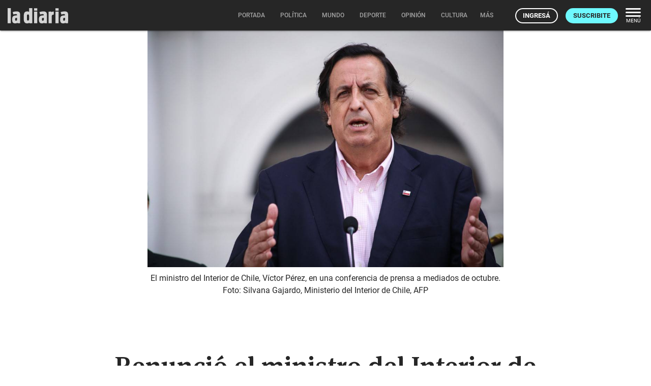

--- FILE ---
content_type: text/html; charset=utf-8
request_url: https://ladiaria.com.uy/politica/articulo/2020/11/renuncio-el-ministro-del-interior-de-chile/
body_size: 20806
content:
<!doctype html>

<!-- Legacy browsers support  -->
<!--[if lt IE 7]>      <html class="no-js lt-ie9 lt-ie8 lt-ie7" lang="es-UY"> <![endif]-->
<!--[if IE 7]>         <html class="no-js lt-ie9 lt-ie8" lang="es-UY"> <![endif]-->
<!--[if IE 8]>         <html class="no-js lt-ie9" lang="es-UY"> <![endif]-->
<!-- End legacy browsers support  -->
<html class="no-js" lang="es-UY">

  <head>
    
  <!-- Canonical and AMP (if allowed) urls -->
  <link rel="canonical" href="https://ladiaria.com.uy/politica/articulo/2020/11/renuncio-el-ministro-del-interior-de-chile/">
  
    <link rel="amphtml" href="https://ladiaria.com.uy/politica/articulo/2020/11/renuncio-el-ministro-del-interior-de-chile/?display=amp">
  

    
      <!-- Progressive Web App (PWA) -->
      <link rel="manifest" href="/static/manifest-ladiaria.json">
      <!-- End Progressive Web App (PWA) -->
    
    
      
      
        <!-- Google Tag Manager -->
        <script type="9c81bfb1ff056c1a4b0fca88-text/javascript">
          (function(w,d,s,l,i){w[l]=w[l]||[];w[l].push({'gtm.start':
          new Date().getTime(),event:'gtm.js'});var f=d.getElementsByTagName(s)[0],
          j=d.createElement(s),dl=l!='dataLayer'?'&l='+l:'';j.async=true;j.src=
          'https://www.googletagmanager.com/gtm.js?id='+i+dl;f.parentNode.insertBefore(j,f);
          })(window,document,'script','dataLayer','GTM-T32HCJN');
        </script>
        <!-- End Google Tag Manager -->
      
    

    <!-- Title and description -->
    <title>Renunció el ministro del Interior de Chile | la diaria | Uruguay</title>
    <meta name="description" content="Lo hizo después de que la Cámara de Diputados lo suspendiera al aprobar un pedido de juicio político en su contra.">
    <!-- End Title and description -->

    <!-- Meta tags base -->
    <meta charset="utf-8">
    
      <meta name="viewport" content="width=device-width, initial-scale=1">
    
    <!-- End Meta tags base -->

    <!-- RSS feed -->
    <link rel="alternate" type="application/rss+xml" href="https://ladiaria.com.uy/feeds/articulos/">
    <!-- End RSS feed -->

    <!-- Robots -->
    <meta name="robots" content="noarchive">
    <!-- End Robots -->

    <!-- Icons -->
    
      <link rel="icon" href="/static/meta/la-diaria-favicon.ico">
      
        <link rel="apple-touch-icon" sizes="512x512" href="/static/meta/la-diaria-512x512.png">
      
      
        <link rel="apple-touch-icon" sizes="192x192" href="/static/meta/la-diaria-192x192.png">
      
      
        <link rel="apple-touch-icon" sizes="180x180" href="/static/meta/la-diaria-180x180.png">
      
      
        <link rel="icon" type="image/png" sizes="32x32" href="/static/meta/la-diaria-favicon-32x32.png">
      
      
        <link rel="icon" type="image/png" sizes="16x16" href="/static/meta/la-diaria-favicon-16x16.png">
      
    
    <meta name="theme-color" content="#F2F2F2">
    <meta name="mobile-web-app-capable" content="yes">
    <meta name="apple-mobile-web-app-title" content="la diaria">
    <meta name="apple-mobile-web-app-status-bar-style" content="default">
    <!-- End Icons -->

    <!-- CSS -->
    <link rel="stylesheet" href="/static/CACHE/css/output.6209c17f8582.css" type="text/css" media="screen"><link rel="stylesheet" href="/static/CACHE/css/output.5c752d82ea6f.css" type="text/css" media="print">

    
    

    <link rel="stylesheet" href="/static/CACHE/css/output.fa1ff03599e5.css" type="text/css" media="screen">

    
  
  <link rel="stylesheet" href="https://cdn.jsdelivr.net/npm/intl-tel-input@24.4.0/build/css/intlTelInput.css">

    <!-- End CSS -->

    
  <!-- Open Graph (http://ogp.me) -->
  <meta property="og:title" content="Renunció el ministro del Interior de Chile">


    
  
    
  

<meta property="og:type" content="article">
<meta property="article:author" content="la diaria">
<meta property="og:description" content="Lo hizo después de que la Cámara de Diputados lo suspendiera al aprobar un pedido de juicio político en su contra.">
<meta property="og:locale" content="es_UY">
<meta property="og:site_name" content="la diaria">
<meta property="og:url" content="https://ladiaria.com.uy/politica/articulo/2020/11/renuncio-el-ministro-del-interior-de-chile/">
<meta property="article:section" content="Política internacional">
<meta property="article:publisher" content="https://www.facebook.com/ladiaria/">

  <meta property="article:published_time" content="2020-11-04T00:24:19+00:00">

<meta property="article:modified_time" content="2021-07-02T20:30:25+00:00">

  
    <meta property="og:image" content="https://ladiaria.com.uy/media/photologue/photos/cache/000_8uh374_article_main.jpg?r=NgUYTZZYlj7KhUZc">
  


  <meta property="og:image:alt" content="El ministro del Interior de Chile, Víctor Pérez, en una conferencia de prensa a mediados de octubre. Foto: Silvana Gajardo, Ministerio del Interior de Chile, AFP


">

<!-- End Open Graph (http://ogp.me) -->

<!-- Meta tags Google -->
<meta name="robots" content="max-image-preview:large">
<!-- End Meta tags Google -->

<!-- Meta tags Twitter -->
<meta name="twitter:card" content="summary_large_image">

  <meta name="twitter:site" content="@ladiaria">


  <meta name="twitter:image:alt" content="El ministro del Interior de Chile, Víctor Pérez, en una conferencia de prensa a mediados de octubre. Foto: Silvana Gajardo, Ministerio del Interior de Chile, AFP


">

<!-- End Meta tags Twitter -->


  


    <!-- Schema (https://schema.org) -->
    

<script type="application/ld+json">
  {
    "@context": "http://schema.org",
    "@type": "NewsArticle",
    "mainEntityOfPage": "https://ladiaria.com.uy/politica/articulo/2020/11/renuncio-el-ministro-del-interior-de-chile/",
    "headline": "Renunció el ministro del Interior de Chile",
    "datePublished": "2020-11-04T00:24:19+00:00",
    "dateModified": "2021-07-02T20:30:25+00:00",
    "description": "Lo hizo después de que la Cámara de Diputados lo suspendiera al aprobar un pedido de juicio político en su contra.",
    "isAccessibleForFree": "False",
    "hasPart": {
      "@type": "WebPageElement",
      "isAccessibleForFree": "False",
      "cssSelector" : ".paywalled-content"
    },
    "isPartOf": {
      "@type": ["CreativeWork"],
      "name" : "la diaria"
    },
    "author": {
      "@type": "Organization",
      "name": "la diaria"
    },
    "publisher": {
      "@type": "Organization",
      "name": "la diaria",
      "logo": {
        "@type": "ImageObject",
        "url": "https://ladiaria.com.uy/static/meta/la-diaria-205x60.png",
        "width": "205",
        "height": "60"
      }
    },
    "image": {
      "@type": "ImageObject",
      "url": "https://ladiaria.com.uy/media/photologue/photos/cache/000_8uh374_1200w.jpg",
      "width": "1200"
    },
    "thumbnailUrl": "https://ladiaria.com.uy/media/photologue/photos/cache/000_8uh374_1200w.jpg"
    
  }
</script>

    <!-- End Schema (https://schema.org) -->

    <!-- Legacy browsers support  -->
    <!--[if lt IE 9]>
      <script src="/static/js/vendor/html5shiv.min.js"></script>
    <![endif]-->
    <!-- End legacy browsers support  -->

    
      <!-- User data -->
      <script type="9c81bfb1ff056c1a4b0fca88-text/javascript">
        LDUser = {};
        
          LDUser.is_authenticated = false;
        
      </script>
      <!-- End user data -->
    

    
    
      <script type="9c81bfb1ff056c1a4b0fca88-text/javascript">
        
        
        
        document.addEventListener('DOMContentLoaded', function() {
          
          const sentryScript = document.createElement('script');
          sentryScript.src = '/static/js/vendor/sentry.min.js';
          sentryScript.setAttribute('data-cfasync', 'false');

          
          sentryScript.onload = function() {
            Sentry.init({
              
              dsn: "https://f5487d4168ff4263ba7e9de853737ffa@o4510427134164992.ingest.us.sentry.io/4510427136720896",

              
              
              environment: "production",

              
              
              
              

              
              
              
              
              
              
              
              
              
              
              
              
              
              
              tracesSampleRate: 0.0,

              
              
              
              
              
              beforeSend(event, hint) {
                
                
                
                if (typeof LDUser !== 'undefined' && LDUser.is_authenticated) {
                  event.user = {
                    id: LDUser.id,
                    email: LDUser.email || undefined,
                    subscriber: LDUser.subscriber,
                    subscriber_id: LDUser.subscriber_id,
                  };
                }

                
                
                
                if (hint.originalException && hint.originalException.stack) {
                  const stack = hint.originalException.stack;
                  if (stack.includes('chrome-extension://') || stack.includes('moz-extension://')) {
                    return null;
                  }
                }

                
                
                
                if (hint.originalException && hint.originalException.message) {
                  const message = hint.originalException.message.toLowerCase();
                  const ignoredMessages = ['network request failed', 'failed to fetch', 'networkerror'];
                  if (ignoredMessages.some(ignored => message.includes(ignored))) {
                    return null;
                  }
                }

                
                return event;
              },

              
              
              
              ignoreErrors: [
                
                'top.GLOBALS',
                'canvas.contentDocument',
                'atomicFindClose',

                
                'fb_xd_fragment',

                
                'NetworkError',
                'Network request failed',
                'Failed to fetch',

                
                'ChunkLoadError',
                'Loading chunk',

                
                
                'ResizeObserver loop limit exceeded',
                'ResizeObserver loop completed with undelivered notifications',
              ],
            });

            
            
            

            
            
              Sentry.setTag('publication', 'ladiaria');
            

            
            
              Sentry.setTag('page_type', 'article');
            
          };

          
          document.head.appendChild(sentryScript);
        });
      </script>
    
    <!-- End Sentry JavaScript SDK -->

    <!-- JavaScript -->
    <script src="/static/js/index_functions.js" type="9c81bfb1ff056c1a4b0fca88-text/javascript"></script>
    <script src="/static/js/index_pwa_function.js" type="9c81bfb1ff056c1a4b0fca88-text/javascript"></script>
    <script src="/static/js/index_sw_call.js" type="9c81bfb1ff056c1a4b0fca88-text/javascript"></script>
    <script src="/static/admin/js/vendor/jquery/jquery.min.js" type="9c81bfb1ff056c1a4b0fca88-text/javascript"></script>
    
    
  
  <script type="9c81bfb1ff056c1a4b0fca88-text/javascript">
    $(function(){
      $('#ad-container').load("/adzone/content/?publication=ladiaria");
      
    });
  </script>

  
    <script async id="ebx" src="//applets.ebxcdn.com/ebx.js" type="9c81bfb1ff056c1a4b0fca88-text/javascript"></script>
  

    <!-- End JavaScript -->

  </head>
  <body class=" interior 
  
  article
  
  ladiaria-pub
  
  BG article-section-politica-internacional
  

  
 ladiaria-pub">
    <a class="skip-main" href="#main-content">Saltar a contenido</a>
    
      <!-- Google Tag Manager (noscript) -->
      <noscript>
        <iframe src="https://www.googletagmanager.com/ns.html?id=GTM-T32HCJN"
                height="0" width="0" style="display:none;visibility:hidden"></iframe>
      </noscript>
      <!-- End Google Tag Manager (noscript) -->
    
    <!-- Legacy browser alert -->
    <!--[if lte IE 11]>
      <p class="browserupgrade">El sitio web de la diaria no funciona apropiadamente en Internet Explorer. Para una experiencia óptima te recomendamos instalar un navegador moderno como <a href="https://www.mozilla.org/firefox">Firefox</a>, <a href="https://www.google.com/chrome">Chrome</a> o <a href="https://microsoft.com/edge">Edge</a>.</p>
    <![endif]-->
    <!-- End legacy browser alert -->

    <!-- cabezal -->
    
  
  
      <header>
        

<div class="ld-print print-header">
  <img src="/static/img/logo-dark.svg" alt="Logo de la diaria" width="85" height="30" style="height:30px">
</div>
<div id="main-header" class="nav-down">
  <div class="nav-wrapper">
    <a class="header-logo emergentes" href="/"><img src="/static/img/logo-ladiaria.svg" alt="Logo de la diaria" width="119" height="42"></a>
    <div id="nav-principal">
      <nav>
        
  

<ul class="main-menu center hide-on-small-and-down">
  <li class="nav-menu__portada">
    <a href="/"><span class="inner">Portada</span></a>
  </li>
  
    
      
        <li class="nav-menu__politica">
          <a href="/politica/"><span class="inner">Política</span>
            
          </a>
        </li>
      
    
  
    
      
        <li class="nav-menu__mundo">
          <a href="/mundo/"><span class="inner">Mundo</span>
            
          </a>
        </li>
      
    
  
    
      
        <li class="nav-menu__deporte">
          <a href="/deporte/"><span class="inner">Deporte</span>
            
          </a>
        </li>
      
    
  
    
      
        <li class="nav-menu__opinion">
          <a href="/opinion/"><span class="inner">Opinión</span>
            
          </a>
        </li>
      
    
  
    
      
        <li class="nav-menu__cultura">
          <a href="/cultura/"><span class="inner">Cultura</span>
            
          </a>
        </li>
      
    
  
    
      
        <li class="nav-menu__futuro">
          <a href="/futuro/"><span class="inner">Futuro</span>
            
          </a>
        </li>
      
    
  
    
  
    
  
    
  
  
  <li class="nav-menu__radio">
    <a href="/radio/" target="_blank" rel="noopener noreferrer"><span class="inner">Radio</span></a>
  </li>

  
    <li>
      <a class="dropdown-button" data-beloworigin="true" href="#!" data-activates="emergentes-dropdown">
        <span class="inner">Emergentes
          <svg xmlns="http://www.w3.org/2000/svg" width="24" height="24" viewBox="0 0 24 24"><path d="M24,24H0V0H24Z" fill="none" opacity="0.87"/><path d="M15.88,9.29,12,13.17,8.12,9.29A1,1,0,0,0,6.71,10.7l4.59,4.59a1,1,0,0,0,1.41,0L17.3,10.7a1,1,0,0,0,0-1.41,1.017,1.017,0,0,0-1.42,0Z" class="nav-fill" fill="#a4a4a4"/></svg>
        </span>
      </a>
    </li>
  
  
  <li>
    <a class="dropdown-button" data-beloworigin="true" href="#!" data-activates="local-dropdown">
      <span class="inner">Local
        <svg xmlns="http://www.w3.org/2000/svg" width="24" height="24" viewBox="0 0 24 24"><path d="M24,24H0V0H24Z" fill="none" opacity="0.87"/><path d="M15.88,9.29,12,13.17,8.12,9.29A1,1,0,0,0,6.71,10.7l4.59,4.59a1,1,0,0,0,1.41,0L17.3,10.7a1,1,0,0,0,0-1.41,1.017,1.017,0,0,0-1.42,0Z" class="nav-fill" fill="#a4a4a4"/></svg>
      </span>
    </a>
  </li>

  
    <li class="nav-menu__apuntes">
      <a class="dropdown-button" data-beloworigin="true" href="#!" data-activates="apuntes-dropdown">
        <span class="inner">apuntes
          <svg xmlns="http://www.w3.org/2000/svg" width="24" height="24" viewBox="0 0 24 24"><path d="M24,24H0V0H24Z" fill="none" opacity="0.87"/><path d="M15.88,9.29,12,13.17,8.12,9.29A1,1,0,0,0,6.71,10.7l4.59,4.59a1,1,0,0,0,1.41,0L17.3,10.7a1,1,0,0,0,0-1.41,1.017,1.017,0,0,0-1.42,0Z" class="nav-fill" fill="#a4a4a4"/></svg>
        </span>
      </a>
    </li>
  
  
  
    <li class="nav-menu__podcast">
      <a href="https://podcasts.ladiaria.com.uy/"><span class="inner">Podcasts</span></a>
    </li>
  

  <li class="nav-menu__more">
    <button class="more-button js-ld-main-menu-toggle">
      <span class="inner">Más</span>
    </button>
  </li>
</ul>


  

  

  

  

  

  

  

  

  



  



  <ul id="emergentes-dropdown" class="dropdown-content hide-on-small-and-down">
    <li><a href="/ambiente/">Ambiente</a></li><li><a href="/ciencia/">Ciencia</a></li><li><a href="/economia/">Economía</a></li><li><a href="/educacion/">Educación</a></li><li><a href="/feminismos/">Feminismos</a></li><li><a href="/justicia/">Justicia</a></li><li><a href="/salud/">Salud</a></li><li><a href="/trabajo/">Trabajo</a></li>
  </ul>



  <ul id="apuntes-dropdown" class="dropdown-content hide-on-small-and-down">
    
      <li><a href="/seccion/apuntes-del-dia/articulo_mas_reciente/">del día</a></li>
    
      <li><a href="/seccion/apuntes-de-la-semana/articulo_mas_reciente/">de la semana</a></li>
    
  </ul>



  <ul id="local-dropdown" class="dropdown-content hide-on-small-and-down">
    <li><a href="/colonia/">Colonia</a></li>
    <li><a href="/maldonado/">Maldonado</a></li>
  </ul>



        
          <ul class="navbar-right-tools right">
            
              <li>
                <a href="/usuarios/entrar/?next=/politica/articulo/2020/11/renuncio-el-ministro-del-interior-de-chile/" class="ut-btn ut-btn-light ut-btn-outline ut-btn-s ingresar">Ingresá</a>
              </li>
              <li class="hide-on-small-only">
                <a class="ut-btn ut-btn-s ut-btn-light suscribirse" href="/usuarios/planes/">Suscribite</a>
              </li>
            
            <li class="hide-on-small-and-down">
              <button class="nav-menu-button right js-ld-main-menu-toggle">
                <svg xmlns="http://www.w3.org/2000/svg" width="30" height="17" viewBox="0 0 30 17"><g transform="translate(-2004.711 -1047.227)"><rect width="30" height="3" rx="1.5" transform="translate(2004.711 1047.227)" fill="#fff"/><rect width="30" height="3" rx="1.5" transform="translate(2004.711 1054.227)" fill="#fff"/><rect width="30" height="3" rx="1.5" transform="translate(2004.711 1061.227)" fill="#fff"/></g></svg>
                <span>Menú</span>
              </button>
            </li>
          </ul>
        
      </nav>
    </div>
  </div>
</div>



<div id="nav-principal-full" class="full ld-main-menu js-ld-main-menu">
  <button class="right ld-main-menu__close js-ld-main-menu-toggle" aria-label="Cerrar">
    <svg xmlns="http://www.w3.org/2000/svg" width="40" height="40" viewBox="0 0 24 24"><path fill="none" d="M0 0h24v24H0V0z"/><path d="M18.3 5.71c-.39-.39-1.02-.39-1.41 0L12 10.59 7.11 5.7c-.39-.39-1.02-.39-1.41 0-.39.39-.39 1.02 0 1.41L10.59 12 5.7 16.89c-.39.39-.39 1.02 0 1.41.39.39 1.02.39 1.41 0L12 13.41l4.89 4.89c.39.39 1.02.39 1.41 0 .39-.39.39-1.02 0-1.41L13.41 12l4.89-4.89c.38-.38.38-1.02 0-1.4z"/><title>Cerrar</title></svg>
  </button>
  <div class="modal-content">
    <nav class="ld-main-menu__wrap fullnav">
      <div class="row">
        
  

<div class="today col s12 l4ths">

  
    <div class="ld-main-menu__block ld-main-menu__block--padded">
      <ul>
        <li class="ld-main-menu__item--btn">
          <a class="ut-btn ut-btn-outline" href="/usuarios/entrar/?next=/politica/articulo/2020/11/renuncio-el-ministro-del-interior-de-chile/">Ingresá</a>
        </li>
        <li class="ld-main-menu__item--btn">
          <a class="ut-btn ut-btn-outline" href="/usuarios/planes/">Suscribite</a>
        </li>
      </ul>
    </div>
  

</div>

<div class="col s12 l4ths">
  <div class="ld-main-menu__block">
    <span class="ld-main-menu__title">Inicio</span>
    <ul class="navmenu-list">
      <li class="ld-main-menu__item">
        <a href="/">Portada</a>
      </li>
    </ul>
  </div>
  <div class="ld-main-menu__block">
    
      <span class="ld-main-menu__title">Áreas</span>
      <ul class="navmenu-list">
        
          <li class="ld-main-menu__item">
            <a href="/politica/">Política</a>
          </li>
        
          <li class="ld-main-menu__item">
            <a href="/mundo/">Mundo</a>
          </li>
        
          <li class="ld-main-menu__item">
            <a href="/deporte/">Deporte</a>
          </li>
        
          <li class="ld-main-menu__item">
            <a href="/opinion/">Opinión</a>
          </li>
        
          <li class="ld-main-menu__item">
            <a href="/cultura/">Cultura</a>
          </li>
        
          <li class="ld-main-menu__item">
            <a href="/futuro/">Futuro</a>
          </li>
        
          <li class="ld-main-menu__item">
            <a href="/verifica/">Verifica</a>
          </li>
        
          <li class="ld-main-menu__item">
            <a href="/cotidiana/">Cotidiana</a>
          </li>
        
          <li class="ld-main-menu__item">
            <a href="/libros/">Libros</a>
          </li>
        
      </ul>
    
  </div>
  <div class="ld-main-menu__block">
    
      <span class="ld-main-menu__title">Emergentes</span>
      <ul class="navmenu-list">
        
          <li class="ld-main-menu__item">
            <a href="/ambiente/">
              
                Ambiente
              
            </a>
          </li>
        
          <li class="ld-main-menu__item">
            <a href="/ciencia/">
              
                Ciencia
              
            </a>
          </li>
        
          <li class="ld-main-menu__item">
            <a href="/economia/">
              
                Economía
              
            </a>
          </li>
        
          <li class="ld-main-menu__item">
            <a href="/educacion/">
              
                Educación
              
            </a>
          </li>
        
          <li class="ld-main-menu__item">
            <a href="/feminismos/">
              
                Feminismos
              
            </a>
          </li>
        
          <li class="ld-main-menu__item">
            <a href="/justicia/">
              
                Justicia
              
            </a>
          </li>
        
          <li class="ld-main-menu__item">
            <a href="/salud/">
              
                Salud
              
            </a>
          </li>
        
          <li class="ld-main-menu__item">
            <a href="/trabajo/">
              
                Trabajo
              
            </a>
          </li>
        
      </ul>
    
  </div>
  
  <div class="ld-main-menu__block">
    <span class="ld-main-menu__title">Local</span>
    <ul class="navmenu-list">
      <li class="ld-main-menu__item">
        <a href="/colonia/">Colonia</a>
      </li>
      <li class="ld-main-menu__item">
        <a href="/maldonado/">Maldonado</a>
      </li>
    </ul>
  </div>

</div>

<div class="col s12 l4ths">

  <div class="ld-main-menu__block">
    <span class="ld-main-menu__title">Más</span>
    <ul class="navmenu-list">
      <li class="ld-main-menu__item"><a href="/buscar/">Buscar</a></li>
      
  <li class="ld-main-menu__item">
    <a href="/radio/" target="_blank" rel="noopener noreferrer" class="radio-menu-item">
      <span>Radio</span>
      <svg width="25" height="25" viewBox="0 0 25 25" fill="none" xmlns="http://www.w3.org/2000/svg">
        <g clip-path="url(#clip0_1379_6524)">
        <path d="M14.7665 4.5C14.2229 4.5 13.7826 4.93803 13.7826 5.47884V19.1825C13.7826 19.7233 14.2229 20.1614 14.7665 20.1614C15.3101 20.1614 15.7504 19.7233 15.7504 19.1825V5.47884C15.7504 4.93803 15.3101 4.5 14.7665 4.5Z" fill="#262626"/>
        <path d="M4.92755 16.9804C4.92755 17.5212 5.36785 17.9592 5.91145 17.9592C6.45505 17.9592 6.89535 17.5212 6.89535 16.9804V7.68143C6.89535 7.14062 6.45505 6.70259 5.91145 6.70259C5.36785 6.70259 4.92755 7.14062 4.92755 7.68143V16.9804Z" fill="#262626"/>
        <path d="M17.1046 16.9804C17.1046 17.5212 17.5449 17.9592 18.0885 17.9592C18.6321 17.9592 19.0724 17.5212 19.0724 16.9804V7.68143C19.0724 7.14062 18.6321 6.70259 18.0885 6.70259C17.5449 6.70259 17.1046 7.14062 17.1046 7.68143V16.9804Z" fill="#262626"/>
        <path d="M0.5 13.7989C0.5 14.3397 0.940295 14.7777 1.4839 14.7777C2.0275 14.7777 2.4678 14.3397 2.4678 13.7989V10.8623C2.4678 10.3215 2.0275 9.88351 1.4839 9.88351C0.940295 9.88351 0.5 10.3215 0.5 10.8623V13.7989Z" fill="#262626"/>
        <path d="M10.339 16.4911C10.8826 16.4911 11.3229 16.0531 11.3229 15.5123V9.14983C11.3229 8.60902 10.8826 8.17099 10.339 8.17099C9.7954 8.17099 9.3551 8.60902 9.3551 9.14983V15.5123C9.3551 16.0531 9.7954 16.4911 10.339 16.4911Z" fill="#262626"/>
        <path d="M22.5161 16.4911C23.0597 16.4911 23.5 16.0531 23.5 15.5123V9.14983C23.5 8.60902 23.0597 8.17099 22.5161 8.17099C21.9725 8.17099 21.5322 8.60902 21.5322 9.14983V15.5123C21.5322 16.0531 21.9725 16.4911 22.5161 16.4911Z" fill="#262626"/>
        </g>
        <defs>
        <clipPath id="clip0_1379_6524">
        <rect width="24" height="24" fill="white" transform="translate(0.5 0.5)"/>
        </clipPath>
        </defs>
      </svg>
    </a>
  </li>
  <li class="ld-main-menu__item"><a href="/especiales/">Especiales</a></li>

      <li class="ld-main-menu__item"><a href="/masleidos/">Lo más leído</a></li>
      <li class="ld-main-menu__item"><a href="/en-vivo/">En vivo</a></li>
      
        <li class="ld-main-menu__item">
          <a href="/seccion/apuntes-del-dia/articulo_mas_reciente/">Apuntes del día</a>
        </li>
      
        <li class="ld-main-menu__item ld-main-menu__divider">
          <a href="/seccion/apuntes-de-la-semana/articulo_mas_reciente/">Apuntes de la semana</a>
        </li>
      
      
  
    
        
          <li class="ld-main-menu__item">
            <a href="/le-monde-diplomatique/">
              
                Le Monde
              
            </a>
          </li>
        
          <li class="ld-main-menu__item">
            <a href="/lento/">
              
                Lento
              
            </a>
          </li>
        
          <li class="ld-main-menu__item ld-main-menu__divider">
            <a href="/gigantes/">
              
                Gigantes
              
            </a>
          </li>
        
      
  
  <li class="ld-main-menu__item"><a href="/seccion/fotografia/">Fotografía</a></li>
  <li class="ld-main-menu__item"><a href="/seccion/humor/">Humor</a></li>
  <li class="ld-main-menu__item ld-main-menu__divider"><a href="/crucigramas/">Crucigramas</a></li>
  <li class="ld-main-menu__item ld-main-menu__divider">
    <a href="https://ayuda.ladiaria.com.uy/proyectos-archivados/">Archivado</a>
  </li>
  <li class="ld-main-menu__item"><a href="https://eventos.ladiaria.com.uy/" target="_blank" rel="noopener noreferrer">Eventos</a></li>
  <li class="ld-main-menu__item"><a href="https://beneficios.ladiaria.com.uy/" target="_blank" rel="noopener noreferrer">Beneficios</a></li>
  <li class="ld-main-menu__item ld-main-menu__divider"><a href="https://premio.ladiaria.com.uy/" target="_blank" rel="noopener noreferrer">Premio</a></li>
  
  <li class="ld-main-menu__item">
    <a href="/escuchar/">Escuchar <svg xmlns="http://www.w3.org/2000/svg" width="21.473" height="20.182" viewBox="0 0 21.473 20.182" class="icon"><path d="M3,11.246v4.772a1.2,1.2,0,0,0,1.193,1.193H7.772L11.7,21.136a1.2,1.2,0,0,0,2.04-.847V6.964a1.2,1.2,0,0,0-2.04-.847L7.772,10.054H4.193A1.2,1.2,0,0,0,3,11.246Zm16.1,2.386a5.369,5.369,0,0,0-2.982-4.807v9.6A5.337,5.337,0,0,0,19.1,13.632ZM16.122,4.626v.239a1.109,1.109,0,0,0,.716,1.014,8.352,8.352,0,0,1,0,15.508,1.092,1.092,0,0,0-.716,1.014v.239a1.075,1.075,0,0,0,1.443,1.014,10.722,10.722,0,0,0,0-20.041,1.07,1.07,0,0,0-1.443,1.014Z" transform="translate(-3 -3.539)" fill="#262626"/></svg></a>
  </li>
  <li class="ld-main-menu__item"><a href="https://podcasts.ladiaria.com.uy/">Podcasts</a></li>
  <li class="ld-main-menu__item"><a href="/usuarios/edicion_impresa/">Edición papel</a></li>

    </ul>
  </div>

</div>


  <div class="col s12 l4ths">
    <div class="ld-main-menu__block">
      <span class="ld-main-menu__title">Seguinos</span>
      <ul class="navmenu-list">
        <li class="ld-main-menu__item small">
          <a href="https://twitter.com/ladiaria" rel="noreferrer noopener">X <svg class="external" xmlns="http://www.w3.org/2000/svg" width="13.25" height="13.25" viewBox="0 0 13.25 13.25"><path d="M0,0H13.25V13.25H0Z" fill="none"></path><g transform="translate(1.656 1.656)"><path d="M12.385,7.969h0a.554.554,0,0,0-.552.552v3.312H4.1V4.1H7.417a.554.554,0,0,0,.552-.552h0A.554.554,0,0,0,7.417,3H4.1A1.107,1.107,0,0,0,3,4.1v7.729a1.107,1.107,0,0,0,1.1,1.1h7.729a1.107,1.107,0,0,0,1.1-1.1V8.521A.554.554,0,0,0,12.385,7.969Z" transform="translate(-3 -3)" fill="#262626"></path><path d="M15.218,3H12.3a.273.273,0,0,0-.193.469L13.175,4.54,8.869,8.847a.55.55,0,0,0,0,.778h0a.55.55,0,0,0,.778,0l4.3-4.3L15.019,6.4a.279.279,0,0,0,.475-.2V3.276A.273.273,0,0,0,15.218,3Z" transform="translate(-5.556 -3)" fill="#262626"></path></g></svg></a>
        </li>
        <li class="ld-main-menu__item small">
          <a href="https://www.facebook.com/ladiaria/" rel="noreferrer noopener">Facebook <svg class="external" xmlns="http://www.w3.org/2000/svg" width="13.25" height="13.25" viewBox="0 0 13.25 13.25"><path d="M0,0H13.25V13.25H0Z" fill="none"></path><g transform="translate(1.656 1.656)"><path d="M12.385,7.969h0a.554.554,0,0,0-.552.552v3.312H4.1V4.1H7.417a.554.554,0,0,0,.552-.552h0A.554.554,0,0,0,7.417,3H4.1A1.107,1.107,0,0,0,3,4.1v7.729a1.107,1.107,0,0,0,1.1,1.1h7.729a1.107,1.107,0,0,0,1.1-1.1V8.521A.554.554,0,0,0,12.385,7.969Z" transform="translate(-3 -3)" fill="#262626"></path><path d="M15.218,3H12.3a.273.273,0,0,0-.193.469L13.175,4.54,8.869,8.847a.55.55,0,0,0,0,.778h0a.55.55,0,0,0,.778,0l4.3-4.3L15.019,6.4a.279.279,0,0,0,.475-.2V3.276A.273.273,0,0,0,15.218,3Z" transform="translate(-5.556 -3)" fill="#262626"></path></g></svg></a>
        </li>
        <li class="ld-main-menu__item small">
          <a href="https://www.instagram.com/ladiaria/" rel="noreferrer noopener">Instagram <svg class="external" xmlns="http://www.w3.org/2000/svg" width="13.25" height="13.25" viewBox="0 0 13.25 13.25"><path d="M0,0H13.25V13.25H0Z" fill="none"></path><g transform="translate(1.656 1.656)"><path d="M12.385,7.969h0a.554.554,0,0,0-.552.552v3.312H4.1V4.1H7.417a.554.554,0,0,0,.552-.552h0A.554.554,0,0,0,7.417,3H4.1A1.107,1.107,0,0,0,3,4.1v7.729a1.107,1.107,0,0,0,1.1,1.1h7.729a1.107,1.107,0,0,0,1.1-1.1V8.521A.554.554,0,0,0,12.385,7.969Z" transform="translate(-3 -3)" fill="#262626"></path><path d="M15.218,3H12.3a.273.273,0,0,0-.193.469L13.175,4.54,8.869,8.847a.55.55,0,0,0,0,.778h0a.55.55,0,0,0,.778,0l4.3-4.3L15.019,6.4a.279.279,0,0,0,.475-.2V3.276A.273.273,0,0,0,15.218,3Z" transform="translate(-5.556 -3)" fill="#262626"></path></g></svg></a>
        </li>
        <li class="ld-main-menu__item small">
          <a href="https://t.me/ladiaria" rel="noreferrer noopener">Telegram <svg class="external" xmlns="http://www.w3.org/2000/svg" width="13.25" height="13.25" viewBox="0 0 13.25 13.25"><path d="M0,0H13.25V13.25H0Z" fill="none"></path><g transform="translate(1.656 1.656)"><path d="M12.385,7.969h0a.554.554,0,0,0-.552.552v3.312H4.1V4.1H7.417a.554.554,0,0,0,.552-.552h0A.554.554,0,0,0,7.417,3H4.1A1.107,1.107,0,0,0,3,4.1v7.729a1.107,1.107,0,0,0,1.1,1.1h7.729a1.107,1.107,0,0,0,1.1-1.1V8.521A.554.554,0,0,0,12.385,7.969Z" transform="translate(-3 -3)" fill="#262626"></path><path d="M15.218,3H12.3a.273.273,0,0,0-.193.469L13.175,4.54,8.869,8.847a.55.55,0,0,0,0,.778h0a.55.55,0,0,0,.778,0l4.3-4.3L15.019,6.4a.279.279,0,0,0,.475-.2V3.276A.273.273,0,0,0,15.218,3Z" transform="translate(-5.556 -3)" fill="#262626"></path></g></svg></a>
        </li>
        <li class="ld-main-menu__item small">
          <a href="https://www.tiktok.com/@ladiaria" rel="noreferrer noopener">TikTok <svg class="external" xmlns="http://www.w3.org/2000/svg" width="13.25" height="13.25" viewBox="0 0 13.25 13.25"><path d="M0,0H13.25V13.25H0Z" fill="none"></path><g transform="translate(1.656 1.656)"><path d="M12.385,7.969h0a.554.554,0,0,0-.552.552v3.312H4.1V4.1H7.417a.554.554,0,0,0,.552-.552h0A.554.554,0,0,0,7.417,3H4.1A1.107,1.107,0,0,0,3,4.1v7.729a1.107,1.107,0,0,0,1.1,1.1h7.729a1.107,1.107,0,0,0,1.1-1.1V8.521A.554.554,0,0,0,12.385,7.969Z" transform="translate(-3 -3)" fill="#262626"></path><path d="M15.218,3H12.3a.273.273,0,0,0-.193.469L13.175,4.54,8.869,8.847a.55.55,0,0,0,0,.778h0a.55.55,0,0,0,.778,0l4.3-4.3L15.019,6.4a.279.279,0,0,0,.475-.2V3.276A.273.273,0,0,0,15.218,3Z" transform="translate(-5.556 -3)" fill="#262626"></path></g></svg></a>
        </li>
        <li class="ld-main-menu__item small">
          <a href="https://ayuda.ladiaria.com.uy/newsletters/">Newsletters</a>
        </li>
        <li class="ld-main-menu__item small">
          <a href="https://ayuda.ladiaria.com.uy/seguir-a-la-diaria-a-traves-de-rss/">RSS</a>
        </li>
        <li class="ld-main-menu__item small">
          <a href="https://ayuda.ladiaria.com.uy/redes/">Más plataformas</a>
        </li>
      </ul>
    </div>
    <div class="ld-main-menu__block">
      <span class="ld-main-menu__title">Ayuda</span>
      <ul class="navmenu-list ">
        <li class="ld-main-menu__item small">
          <a href="https://ayuda.ladiaria.com.uy/">Centro de ayuda</a>
        </li>
        <li class="ld-main-menu__item small">
          <a href="https://ayuda.ladiaria.com.uy/tutoriales/">Tutoriales</a>
        </li>
        <li class="ld-main-menu__item small">
          <a href="https://ayuda.ladiaria.com.uy/accesibilidad/">Accesibilidad</a>
        </li>
        <li class="ld-main-menu__item small">
          <a href="https://ayuda.ladiaria.com.uy/privacidad/">Privacidad</a>
        </li>
        <li class="ld-main-menu__item small">
          <a href="/contacto/">Contacto</a>
        </li>
      </ul>
    </div>
    <div class="ld-main-menu__block">
      <span class="ld-main-menu__title">Nosotros</span>
      <ul class="navmenu-list ">
        <li class="ld-main-menu__item small">
          <a href="/sobre-la-diaria/">Sobre la diaria</a>
        </li>
        <li class="ld-main-menu__item small">
          <a href="https://ayuda.ladiaria.com.uy/equipo-de-la-diaria/">Equipo</a>
        </li>
        <li class="ld-main-menu__item small">
          <a href="https://ayuda.ladiaria.com.uy/historia-de-la-diaria/">Historia</a>
        </li>
      </ul>
    </div>
  </div>



      </div>
    </nav>
  </div>
</div>


  


  




      </header>
      
        <div class="pwa-prompt" style="display:none;">
          <svg width="44" height="44" viewBox="0 0 44 44" fill="none" xmlns="http://www.w3.org/2000/svg">
            <g clip-path="url(#clip0_722_4218)">
              <path d="M34.8333 31.1667V21.6333C33.9167 21.8167 33 22 32.0833 22H31.1667V33H12.8333V20.1667C12.8333 15.0333 16.8667 11 22 11C22.1833 8.61666 23.2833 6.59999 24.75 4.94999C24.2 4.21666 23.1 3.66666 22 3.66666C19.9833 3.66666 18.3333 5.31666 18.3333 7.33332V7.88332C12.8333 9.53332 9.16667 14.4833 9.16667 20.1667V31.1667L5.5 34.8333V36.6667H38.5V34.8333L34.8333 31.1667ZM18.3333 38.5C18.3333 40.5167 19.9833 42.1667 22 42.1667C24.0167 42.1667 25.6667 40.5167 25.6667 38.5H18.3333Z" fill="#262626"/>
              <path d="M38.5 11.9167C38.5 15.4 35.5667 18.3333 32.0834 18.3333C28.6 18.3333 25.6667 15.4 25.6667 11.9167C25.6667 8.43333 28.6 5.5 32.0834 5.5C35.5667 5.5 38.5 8.43333 38.5 11.9167Z" fill="#FE5B4C"/>
            </g>
            <defs><clipPath id="clip0_722_4218"><rect width="44" height="44" fill="white"/></clipPath></defs>
            <title>Ícono campana</title>
          </svg>
          <span class="title">Activá nuestras notificaciones y<br>enterate antes</span>
          <div class="actions">
            <span class="ut-btn" onclick="if (!window.__cfRLUnblockHandlers) return false; return confirmFunction();" data-cf-modified-9c81bfb1ff056c1a4b0fca88-="">Activar</span>
            <span class="ut-btn ut-btn-outline" style="cursor:pointer;" onclick="if (!window.__cfRLUnblockHandlers) return false; return cancelFunction();" data-cf-modified-9c81bfb1ff056c1a4b0fca88-="">No, gracias</span>
          </div>
          
          
        </div>
      
    


    
  


    <!-- Main -->
    
    

    <!-- /container -->
    
  
  <div id="live_embed_event_notification"></div>
<div id="liveblog-notifications"></div>

    

    

    
  
    
      
  <!-- Notification -->
<div id="edit_profile_notification" style="display: none;">
  <!-- notification icon -->
  <svg class="check-icon" xmlns="http://www.w3.org/2000/svg" width="24" height="24" viewBox="0 0 24 24" fill="none">
    <path d="M21 7L9 19L3.5 13.5L4.91 12.09L9 16.17L19.59 5.59L21 7Z" fill="white"/>
  </svg>
  <svg class="close-icon" xmlns="http://www.w3.org/2000/svg" width="24" height="24" viewBox="0 0 24 24" fill="none">
    <path d="M13.46 12L19 17.54V19H17.54L12 13.46L6.46 19H5V17.54L10.54 12L5 6.46V5H6.46L12 10.54L17.54 5H19V6.46L13.46 12Z" fill="white"/>
  </svg>
  <p>Tus cambios fueron guardados</p>
</div>


  <main>
    <article id="main-article" class="BG ladiaria ld-article">

      
      
      
        
          
            <div class="container-photo photo BG landscape">
              <figure class="principal" data-src="/media/photologue/photos/cache/000_8uh374_1200w.jpg" alt="El ministro del Interior de Chile, Víctor Pérez, en una conferencia de prensa a mediados de octubre. Foto: Silvana Gajardo, Ministerio del Interior de Chile, AFP


">
                <picture class="materialboxed">
                  <!--[if IE 9]><video style="display: none;"><![endif]-->
                  <source srcset="/media/photologue/photos/cache/000_8uh374_1200w.jpg" media="(min-width: 1000px)">
                  <source srcset="/media/photologue/photos/cache/000_8uh374_900w.jpg" media="(min-width: 800px)">
                  <source srcset="/media/photologue/photos/cache/000_8uh374_700w.jpg" media="(min-width: 500px)">
                  <source srcset="/media/photologue/photos/cache/000_8uh374_450w.jpg" media="(min-width: 300px)">
                  <source srcset="/media/photologue/photos/cache/000_8uh374_250w.jpg" media="(min-width: 0px)">
                  <!--[if IE 9]></video><![endif]-->
                  <img class="ld-article__main-photo responsive-img landscape"
                       data-caption="El ministro del Interior de Chile, Víctor Pérez, en una conferencia de prensa a mediados de octubre. Foto: Silvana Gajardo, Ministerio del Interior de Chile, AFP


" alt="El ministro del Interior de Chile, Víctor Pérez, en una conferencia de prensa a mediados de octubre. Foto: Silvana Gajardo, Ministerio del Interior de Chile, AFP


">
                </picture>
                <figcaption class="article-caption container ld-caption">
                  <p>El ministro del Interior de Chile, Víctor Pérez, en una conferencia de prensa a mediados de octubre. Foto: Silvana Gajardo, Ministerio del Interior de Chile, AFP</p>
                  
                </figcaption>
              </figure>
            </div>
          
        
      

      <div class="article-header">
        
        
          <h1 class="article-title after_foto">Renunció el ministro del Interior de Chile</h1>
          
          
        
        
          <div class="article-date-author">
            Publicado el <span class="date small"><time datetime="2020-11-04T00:24:19+00:00">3 de noviembre de 2020</time></span>
            
          </div>
        
        <div class="article-date-author">
          
            
          
          
            <span class="small">
              
  
    
                <a href="/seccion/politica-internacional/">Política internacional</a>
              
  

            </span>
          
        </div>
        
          <div class="reading-time">
            <svg xmlns="http://www.w3.org/2000/svg" width="16" height="16" viewBox="0 0 16 16">
              <path d="M9.992,2a8,8,0,1,0,5.664,2.339A8,8,0,0,0,9.992,2ZM10,16.4A6.4,6.4,0,1,1,16.4,10,6.4,6.4,0,0,1,10,16.4ZM9.824,6H9.776a.576.576,0,0,0-.576.576v3.776a.792.792,0,0,0,.392.688l3.32,1.992a.576.576,0,1,0,.584-.984l-3.1-1.84V6.577A.576.576,0,0,0,9.824,6Z" transform="translate(-2.001 -2)" fill="#262626"/>
            </svg> <span class="eta">1 minuto</span> de lectura
          </div>
        
        
        
          
          
          
        
      </div>
      

      
        
          
  
    
            <h2 class="article-deck article__deck">Lo hizo después de que la Cámara de Diputados lo suspendiera al aprobar un pedido de juicio político en su contra.</h2>
          
  

        
        
      

      
      

        

        

          
  
    
    
      

<div class="ld-snackbar ld-snackbar--active js-ld-snackbar softwall">
  <div class="ld-snackbar__title">
    Nuestro periodismo depende de vos
    <button class="js-close-ld-snackbar ld-snackbar__close ld-snackbar__close-top" type="button" aria-pressed="false" aria-label="Cerrar">
      <svg xmlns="http://www.w3.org/2000/svg" width="24" height="24" viewBox="0 0 24 24">
        <path fill="none" d="M0 0h24v24H0V0z"/>
        <path fill="#262626" d="M18.3 5.71c-.39-.39-1.02-.39-1.41 0L12 10.59 7.11 5.7c-.39-.39-1.02-.39-1.41 0-.39.39-.39 1.02 0 1.41L10.59 12 5.7 16.89c-.39.39-.39 1.02 0 1.41.39.39 1.02.39 1.41 0L12 13.41l4.89 4.89c.39.39 1.02.39 1.41 0 .39-.39.39-1.02 0-1.41L13.41 12l4.89-4.89c.38-.38.38-1.02 0-1.4z"/>
      </svg>
    </button>
  </div>
  <div class="ld-snackbar__body">
    



  <div class="ld-snackbar__block">
    
    <a href="/usuarios/suscribite/DDIGM/?utm_source=web&utm_medium=paywall" class="ut-btn ut-btn-l">
      Suscribite <i>por $245/mes</i>
    </a>
  </div>


    <div class="ld-snackbar__text u-mb-10">Si ya tenés una cuenta</div>
    <div class="ld-snackbar__block">
      <a href="/usuarios/entrar/?next=/politica/articulo/2020/11/renuncio-el-ministro-del-interior-de-chile/" class="ut-btn ut-btn-outline">ingresá</a>
    </div>
    <div class="ld-snackbar__text">
      <a href="/usuarios/registrate/">Registrate</a>
      para acceder a 6 artículos gratis por mes
    </div>
  </div>
</div>

    
  



          <div class="article-body paywalled-content">
            
  
    
    <p>El ministro del Interior de Chile, Víctor Pérez, presentó su renuncia al presidente, Sebastián Piñera, a solo tres meses de haber asumido el cargo. De esta forma, el mandatario deberá nombrar al cuarto titular de la cartera desde que llegó al gobierno, en marzo de 2018. La gestión de la seguridad en Chile ha estado en el centro de las miradas, especialmente por la represión de las movilizaciones desde el estallido social de octubre de 2019, <a href="https://ladiaria.com.uy/politica/articulo/2020/10/amnistia-internacional-pide-que-se-investigue-a-las-autoridades-de-chile-por-la-represion-del-estallido-social/">en la cual se han cometido violaciones a los derechos humanos, según Amnistía Internacional</a>. </p>
<p>Pérez, que ha defendido la polémica actuación de Carabineros al igual que sus predecesores, presentó la renuncia después de que la Cámara de Diputados iniciara un proceso de juicio político en su contra. “Hemos sido testigos de un debate que está absolutamente resuelto”, aseguró después de participar en la sesión. “En el debate de hoy era imposible convencer a absolutamente a nadie, aquí había una decisión política de causarle agravio y daño al gobierno [...] y no estoy dispuesto a que a través de mi persona se dañe al gobierno”, añadió al anunciar su salida.</p>
<ul>
<li>Leé más sobre esto: <a href="https://ladiaria.com.uy/opinion/articulo/2020/10/impunidad-y-violaciones-de-derechos-humanos-el-puente-que-une-al-chile-actual-con-el-de-la-dictadura/">Impunidad y violaciones de derechos humanos: el puente que une al Chile actual con el de la dictadura</a></li>
</ul>
<p>En la Cámara de Diputados se había aprobado una acusación constitucional presentada por un grupo de diputados opositores hace un mes, después de que un integrante de Carabineros fuera <a href="https://ladiaria.com.uy/politica/articulo/2020/10/un-carabinero-chileno-fue-acusado-de-intentar-asesinar-a-un-manifestante/">acusado por la Justicia de intentar asesinar a un manifestante</a>. En ese entonces, como ante cuestionamientos anteriores, Piñera y su ministro respaldaron la actuación de la institución e hicieron oídos sordos ante los pedidos de que al menos se cambiara a sus máximas autoridades, lo que <a href="https://ladiaria.com.uy/politica/articulo/2020/10/la-onu-cuestiono-el-apoyo-del-gobierno-de-pinera-a-carabineros/">le ha valido al gobierno chileno críticas desde las Naciones Unidas</a>. </p>
<p>La acusación constitucional fue aprobada con 80 votos de la oposición y ahora avanza al Senado, que tiene la última palabra para aceptarla, lo cual implicaría el comienzo de un juicio político. </p>
<ul>
<li>Leé más sobre esto: <a href="https://ladiaria.com.uy/chile/articulo/2020/8/carabineros-una-institucion-que-legalmente-se-manda-sola/">Carabineros: una institución que (legalmente) se manda sola</a></li>
</ul>
  


            
            
              
                
              
            
            
          </div>

          

          

          

          

          
  
  


          <div class="ld-fin ld-block"></div>

          

          

          

          
  
            
              
            
          


          
            <!-- Modal Structure -->
            <div id="paywallmodal" class="modal">
              <!-- paywall begin -->
              <div class="ld-snackbar ld-snackbar--active ld-snackbar--static">
                <div class="ld-snackbar__title">
                  Suscribite o ingresá
                  <button class="ld-snackbar__close ld-snackbar__close-top modal-close"
                          type="button" aria-pressed="false" aria-label="Cerrar">
                    <svg xmlns="http://www.w3.org/2000/svg" width="24" height="24" viewBox="0 0 24 24">
                      <path fill="none" d="M0 0h24v24H0V0z"/>
                      <path fill="#fff"
                            d="M18.3 5.71c-.39-.39-1.02-.39-1.41 0L12 10.59 7.11 5.7c-.39-.39-1.02-.39-1.41 0-.39.39-.39 1.02 0 1.41L10.59 12 5.7 16.89c-.39.39-.39 1.02 0 1.41.39.39 1.02.39 1.41 0L12 13.41l4.89 4.89c.39.39 1.02.39 1.41 0 .39-.39.39-1.02 0-1.41L13.41 12l4.89-4.89c.38-.38.38-1.02 0-1.4z"/>
                    </svg>
                  </button>
                </div>
                <div class="ld-snackbar__body ld-snackbar__body-sm">
                  <!-- caso favorito -->
                  <p class="desc">Suscribite para guardar este artículo como favorito</p>
                  <!-- caso leer después -->
                  <p class="desc">Suscribite para guardar este artículo para leer después</p>
                  <a href="/usuarios/suscribite/DDIGM/" class="ut-btn ut-btn-l">Suscribite</a>
                  <p class="desc">¿Ya tenés suscripción?</p>
                  <a href="/usuarios/entrar/?next=/politica/articulo/2020/11/renuncio-el-ministro-del-interior-de-chile/" class="ut-btn ut-btn-l ut-btn-outline">
                    Ingresá
                  </a>
                </div>
                <div class="ld-snackbar__body ld-snackbar__body-lg">
                  <div class="container">
                    <div class="row">
                      <div class="ld-snackbar--option">
                        <div class="ld-snackbar__text ld-snackbar__block">
                          <!-- caso favorito -->
                          Suscribite para guardar este artículo como favorito
                          <!-- caso leer después -->
                          Suscribite para guardar este artículo para leer después
                        </div>
                        <div class="ld-snackbar__block">
                          <a href="/usuarios/suscribite/DDIGM/" class="ut-btn ut-btn-l">
                            Suscribite
                          </a>
                        </div>
                      </div>
                      <div class="ld-snackbar--option">
                        <div class="ld-snackbar__text ld-snackbar__block">¿Ya tenés suscripción?</div>
                        <div class="ld-snackbar__block">
                          <a href="/usuarios/entrar/?next=/politica/articulo/2020/11/renuncio-el-ministro-del-interior-de-chile/" class="ut-btn ut-btn-l ut-btn-outline">
                            Ingresá
                          </a>
                        </div>
                      </div>
                    </div>
                  </div>
                </div>
              </div>
            <!-- paywall end -->
            </div>
          

          
            <div class="article-tags align-center">
              <span class="title">Temas en este artículo</span>
              
                
                  <a href="//ladiaria.com.uy/tags/chile/" class="tag">Chile</a>
                
              
                
                  <a href="//ladiaria.com.uy/tags/carabineros/" class="tag">Carabineros</a>
                
              
                
                  <a href="//ladiaria.com.uy/tags/estallido-social-en-chile/" class="tag">Estallido social en Chile</a>
                
              
                
              
              
                <a href="#" class="tag expand" title="Mostrar todos los tags" aria-label="Mostrar todos los tags">
                  <svg xmlns="http://www.w3.org/2000/svg" width="28" height="6" viewBox="0 0 28 6">
                    <g transform="translate(-684 -4183)">
                      <circle cx="3" cy="3" r="3" transform="translate(706 4183)" fill="#262626"/>
                      <circle cx="3" cy="3" r="3" transform="translate(695 4183)" fill="#262626"/>
                      <circle cx="3" cy="3" r="3" transform="translate(684 4183)" fill="#262626"/>
                    </g>
                    <title>Mostrar todos los tags</title>
                  </svg>
                </a>
              
              <div class="more-tags hidden">
                
                  
                
                  
                
                  
                
                  
                    <a href="//ladiaria.com.uy/tags/represion/" class="tag">Represión</a>
                  
                
              </div>
            </div>
          

        

      

    </article>
  </main>

  <aside>

    

      

      

        

        <section class="col s12 center ld-share-widget ld-block">
          <span class="small ld-share-widget__title" aria-label="Compartir">Compartir este artículo</span>
          <ul class="inline share ld-share-widget__list">
            <li class="whatsapp">
              <a href="https://wa.me/?text=Renunci%C3%B3%20el%20ministro%20del%20Interior%20de%20Chile%20https://ladiaria.com.uy/politica/articulo/2020/11/renuncio-el-ministro-del-interior-de-chile/"
                 data-action="share/whatsapp/share" aria-label="Compartir en WhatsApp" rel="noopener noreferrer">
                <svg width="34" height="34" viewBox="0 0 34 34" fill="none" xmlns="http://www.w3.org/2000/svg">
                  <path d="M27.9657 6.03291C24.7348 2.80048 20.3277 1.16952 15.7002 1.54196C9.47894 2.04164 4.02586 6.3681 2.20092 12.3364C0.897395 16.6008 1.44519 21.0529 3.56807 24.7307L1.55692 31.4082C1.36449 32.0491 1.94953 32.6528 2.59663 32.4805L9.58602 30.6075C11.8501 31.8427 14.3982 32.4929 16.9928 32.4945H16.999C23.5089 32.4945 29.5238 28.5125 31.6047 22.3441C33.6314 16.3292 32.1324 10.2042 27.9657 6.03291ZM24.5843 22.5225C24.2615 23.4272 22.6802 24.2993 21.9695 24.363C21.2588 24.4281 20.5931 24.6842 17.3218 23.3946C13.3849 21.8428 10.8989 17.8065 10.7064 17.5489C10.5125 17.2898 9.12513 15.4493 9.12513 13.5437C9.12513 11.6381 10.126 10.7008 10.4814 10.3144C10.8368 9.92642 11.2558 9.83021 11.5149 9.83021C11.7725 9.83021 12.0317 9.83021 12.2567 9.83952C12.5329 9.85038 12.8386 9.86435 13.1288 10.5084C13.4733 11.2749 14.2259 13.1899 14.3222 13.3839C14.4184 13.5778 14.4835 13.8044 14.3547 14.062C14.2259 14.3196 14.1608 14.481 13.9683 14.7076C13.7744 14.9341 13.5618 15.2119 13.388 15.3857C13.194 15.5781 12.9923 15.7892 13.2173 16.1756C13.4438 16.5635 14.2197 17.8314 15.3712 18.8571C16.8516 20.1762 18.0977 20.5843 18.4857 20.7798C18.8736 20.9738 19.0986 20.9412 19.3252 20.6821C19.5518 20.4245 20.2935 19.5523 20.5511 19.1644C20.8088 18.7764 21.0679 18.8416 21.4233 18.9704C21.7786 19.0992 23.6827 20.0365 24.0691 20.2305C24.4571 20.4245 24.7147 20.5207 24.8109 20.6821C24.9071 20.8419 24.9071 21.6178 24.5843 22.5225Z" fill="#262626"/>
                  <title>Compartir en WhatsApp</title>
                </svg>
              </a>
            </li>
            <li>
              <a href="https://www.facebook.com/sharer/sharer.php?u=https://ladiaria.com.uy/politica/articulo/2020/11/renuncio-el-ministro-del-interior-de-chile/" rel="noopener" aria-label="Compartir en Facebook">
                <svg width="34" height="34" viewBox="0 0 34 34" fill="none" xmlns="http://www.w3.org/2000/svg">
                  <path d="M25.6111 1.5H8.38889C4.5845 1.5 1.5 4.5845 1.5 8.38889V25.6111C1.5 29.4155 4.5845 32.5 8.38889 32.5H18.0695V20.5116H14.0343V15.8186H18.0695V12.3655C18.0695 8.36306 20.5168 6.181 24.0887 6.181C25.2925 6.17756 26.4946 6.23956 27.6916 6.36183V10.5468H25.2322C23.2861 10.5468 22.9072 11.4665 22.9072 12.8236V15.8117H27.5572L26.9527 20.5047H22.8797V32.5H25.6111C29.4155 32.5 32.5 29.4155 32.5 25.6111V8.38889C32.5 4.5845 29.4155 1.5 25.6111 1.5Z" fill="#262626"/>
                  <title>Compartir en Facebook</title>
                </svg>
              </a>
            </li>
            <li>
              <a href="https://x.com/intent/tweet?original_referer=https://ladiaria.com.uy/politica/articulo/2020/11/renuncio-el-ministro-del-interior-de-chile/&ref_src=twsrc%5Etfw&related=ladiaria&text=Renunci%C3%B3%20el%20ministro%20del%20Interior%20de%20Chile&tw_p=tweetbutton&url=https://ladiaria.com.uy/politica/articulo/2020/11/renuncio-el-ministro-del-interior-de-chile/&via=ladiaria"
                rel="noopener" aria-label="Compartir en X">
                <svg xmlns="http://www.w3.org/2000/svg" width="28" height="28" fill="none" viewBox="0 0 28 28"><g clip-path="url(#clip0_1_2)"><path fill="#000" d="M21.064 2.4h3.79l-8.28 9.488L26.317 24.8H18.69l-5.978-7.83-6.833 7.83H2.086l8.855-10.151L1.6 2.402h7.82l5.396 7.155zm-1.333 20.126h2.101L8.273 4.556H6.021z"/></g><defs><clipPath id="clip0_1_2"><path fill="#fff" d="M0 0h27.2v27.2H0z"/></clipPath></defs></svg>
              </a>
            </li>
            <li>
              <a href="/cdn-cgi/l/email-protection#[base64]" aria-label="Compartir vía email">
                <svg width="34" height="34" viewBox="0 0 34 34" fill="none" xmlns="http://www.w3.org/2000/svg">
                  <path d="M29 5H5C4.20695 5.00397 3.44774 5.32179 2.88837 5.88397C2.329 6.44615 2.01499 7.20694 2.015 8L2 26C2.00237 26.7949 2.31921 27.5566 2.8813 28.1187C3.4434 28.6808 4.20508 28.9976 5 29H29C29.7949 28.9976 30.5566 28.6808 31.1187 28.1187C31.6808 27.5566 31.9976 26.7949 32 26V8C31.9976 7.20508 31.6808 6.4434 31.1187 5.8813C30.5566 5.31921 29.7949 5.00237 29 5ZM28.4 11.375L17.8 18C17.5609 18.1471 17.2857 18.225 17.005 18.225C16.7243 18.225 16.4491 18.1471 16.21 18L5.6 11.375C5.45357 11.2886 5.32591 11.1737 5.22456 11.0372C5.12321 10.9007 5.05022 10.7452 5.00988 10.5801C4.96954 10.4149 4.96268 10.2433 4.98969 10.0754C5.0167 9.90755 5.07704 9.74679 5.16716 9.6026C5.25728 9.45841 5.37534 9.33372 5.5144 9.23588C5.65347 9.13804 5.81071 9.06902 5.97686 9.0329C6.14301 8.99678 6.31471 8.99428 6.48184 9.02555C6.64897 9.05683 6.80815 9.12124 6.95 9.215L17 15.5L27.05 9.215C27.1918 9.12124 27.351 9.05683 27.5182 9.02555C27.6853 8.99428 27.857 8.99678 28.0231 9.0329C28.1893 9.06902 28.3465 9.13804 28.4856 9.23588C28.6247 9.33372 28.7427 9.45841 28.8328 9.6026C28.923 9.74679 28.9833 9.90755 29.0103 10.0754C29.0373 10.2433 29.0305 10.4149 28.9901 10.5801C28.9498 10.7452 28.8768 10.9007 28.7754 11.0372C28.6741 11.1737 28.5464 11.2886 28.4 11.375Z" fill="#262626"/>
                  <title>Compartir vía email</title>
                </svg>
              </a>
            </li>
            <li class="hide-on-med-and-down">
              <span class="a cur-p" onclick="if (!window.__cfRLUnblockHandlers) return false; window.print()" aria-label="Imprimir artículo" data-cf-modified-9c81bfb1ff056c1a4b0fca88-="">
                <svg class="share-print-icon" width="34" height="34" viewBox="0 0 34 34" fill="none" xmlns="http://www.w3.org/2000/svg">
                  <path d="M28.3075 10.5395H5.6945C5.05786 10.5386 4.42729 10.6633 3.83893 10.9065C3.25057 11.1497 2.71598 11.5066 2.26581 11.9568C1.81563 12.407 1.45871 12.9416 1.2155 13.5299C0.972295 14.1183 0.847579 14.7489 0.848501 15.3855V21.8465C0.851138 22.7023 1.19229 23.5224 1.79746 24.1275C2.40263 24.7327 3.22266 25.0739 4.0785 25.0765H7.3085V28.3065C7.31114 29.1623 7.65229 29.9824 8.25746 30.5875C8.86263 31.1927 9.68266 31.5339 10.5385 31.5365H23.4615C24.3173 31.5339 25.1374 31.1927 25.7425 30.5875C26.3477 29.9824 26.6889 29.1623 26.6915 28.3065V25.0765H29.9215C30.7773 25.0739 31.5974 24.7327 32.2025 24.1275C32.8077 23.5224 33.1489 22.7023 33.1515 21.8465V15.3855C33.1524 14.749 33.0278 14.1186 32.7847 13.5304C32.5416 12.9422 32.1849 12.4077 31.7349 11.9575C31.2849 11.5074 30.7506 11.1504 30.1625 10.9071C29.5743 10.6638 28.944 10.5388 28.3075 10.5395ZM21.8485 28.3065H12.1545C11.7266 28.3052 11.3166 28.1346 11.014 27.832C10.7114 27.5294 10.5408 27.1194 10.5395 26.6915V20.2305H23.4615V26.6915C23.4602 27.1191 23.2899 27.5288 22.9877 27.8313C22.6856 28.1338 22.2761 28.3047 21.8485 28.3065ZM28.3095 17.0005C27.9901 17.0005 27.6778 16.9058 27.4123 16.7283C27.1467 16.5509 26.9397 16.2986 26.8174 16.0035C26.6952 15.7084 26.6632 15.3837 26.7255 15.0704C26.7878 14.7572 26.9417 14.4694 27.1675 14.2435C27.3934 14.0177 27.6812 13.8638 27.9944 13.8015C28.3077 13.7392 28.6324 13.7712 28.9275 13.8934C29.2226 14.0157 29.4749 14.2227 29.6523 14.4883C29.8298 14.7538 29.9245 15.0661 29.9245 15.3855C29.9232 15.8138 29.7523 16.2241 29.4493 16.5267C29.1463 16.8294 28.7358 16.9997 28.3075 17.0005H28.3095ZM25.0765 2.4635H8.9245C8.49658 2.46482 8.08657 2.63539 7.78398 2.93798C7.48139 3.24057 7.31082 3.65058 7.3095 4.0785V7.3085C7.31082 7.73642 7.48139 8.14644 7.78398 8.44902C8.08657 8.75161 8.49658 8.92218 8.9245 8.9235H25.0765C25.5044 8.92218 25.9144 8.75161 26.217 8.44902C26.5196 8.14644 26.6902 7.73642 26.6915 7.3085V4.0785C26.6902 3.65058 26.5196 3.24057 26.217 2.93798C25.9144 2.63539 25.5044 2.46482 25.0765 2.4635Z" fill="#262626"/>
                  <title>Imprimir artículo</title>
                </svg>
              </span>
            </li>
            <li>
              <span class="a cur-p btn-copy" onclick="if (!window.__cfRLUnblockHandlers) return false; copyToClipboard('#url', '.tooltip-article')" aria-label="Copiar enlace" data-cf-modified-9c81bfb1ff056c1a4b0fca88-="">
                <svg xmlns="http://www.w3.org/2000/svg" width="30" height="15" viewBox="0 0 30 15">
                  <path d="M24.5,7H20a1.5,1.5,0,0,0,0,3h4.5a4.5,4.5,0,0,1,0,9H20a1.5,1.5,0,0,0,0,3h4.5a7.5,7.5,0,0,0,0-15ZM11,14.5A1.5,1.5,0,0,0,12.5,16h9a1.5,1.5,0,0,0,0-3h-9A1.5,1.5,0,0,0,11,14.5ZM14,19H9.5a4.5,4.5,0,0,1,0-9H14a1.5,1.5,0,0,0,0-3H9.5a7.5,7.5,0,1,0,0,15H14a1.5,1.5,0,1,0,0-3Z" transform="translate(-2 -7)" fill="#262626"/>
                  <title>Copiar enlace</title>
                </svg>
              </span>
              <span class="copied-tooltip off tooltip-article"></span>
              <span class="hide" id="url">https://ladiaria.com.uy/politica/articulo/2020/11/renuncio-el-ministro-del-interior-de-chile/</span>
            </li>
          </ul>
        </section>

        

        

        


  <section class="ld-block ld-related" data-nosnippet>
    <div class="container container--wide container--padded">
      <div class="section-detail__head">
        <h2 class="section-detail__title">Más de Política internacional</h2>
      </div>
      <div class="ld-grid-simple">
        
          

<article class="ld-grid-simple__area">

  <div class="ld-card ld-card--reg ld-card--NE">

    
    
      <a href="/articulo/2022/4/cancilleres-de-armenia-y-azerbaiyan-comenzaron-preparativos-para-firmar-un-acuerdo-de-paz/">
        <img class="ld-card__img" src="/media/photologue/photos/cache/000_327T989.jpeg_700w.jpg" width="700"
             height="467" loading="lazy"
             title="El primer ministro armenio, Nikol Pashinyan, el presidente del Consejo Europeo, Charles Michel, y el presidente de Azerbaiyán, Ilham Aliyev, antes de su reunión en el Consejo Europeo, en Bruselas. · Foto: François Walschaerts, AFP" alt="El primer ministro armenio, Nikol Pashinyan, el presidente del Consejo Europeo, Charles Michel, y el presidente de Azerbaiyán, Ilham Aliyev, antes de su reunión en el Consejo Europeo, en Bruselas. · Foto: François Walschaerts, AFP">
      </a>
    

    <div class="ld-card__body">
      <div class="ld-card__section">
        
  
    <span>Política internacional</span>
  

        


  


      </div>
      <h3 class="ld-card__title ">
        <a href="/articulo/2022/4/cancilleres-de-armenia-y-azerbaiyan-comenzaron-preparativos-para-firmar-un-acuerdo-de-paz/">Cancilleres de Armenia y Azerbaiyán comenzaron preparativos para firmar un acuerdo de paz</a>
      </h3>
      
        <div class="ld-card__intro">La conformación de una comisión para delimitar los territorios y un abordaje de derechos humanos estuvieron entre los temas tratados.</div>
      

      <div class="ld-card__byline-wrap">
        <div class="ld-card__byline">
          
          
            
          
          
            <div class="ld-card__date">11 de abril de 2022</div>
          
          



  


        </div>
      </div>
    </div>

  </div>

</article>

        
          

<article class="ld-grid-simple__area">

  <div class="ld-card ld-card--reg ld-card--NE">

    
    
      <a href="/mundo/articulo/2021/10/macri-no-puede-salir-de-argentina-fue-citado-a-declarar-por-espionaje-a-familias-de-victimas-del-ara-san-juan/">
        <img class="ld-card__img" src="/media/photologue/photos/cache/macri_piesyla_700w.jpg" width="700"
             height="510" loading="lazy"
             title="Mauricio Macri (archivo, febrero de 2019) · Foto: Punit Paranjpe,  AFP" alt="Mauricio Macri (archivo, febrero de 2019) · Foto: Punit Paranjpe,  AFP">
      </a>
    

    <div class="ld-card__body">
      <div class="ld-card__section">
        
  
    <span>Argentina</span>
  

        


  


      </div>
      <h3 class="ld-card__title ">
        <a href="/mundo/articulo/2021/10/macri-no-puede-salir-de-argentina-fue-citado-a-declarar-por-espionaje-a-familias-de-victimas-del-ara-san-juan/">Macri no puede salir de Argentina: fue citado a declarar por espionaje a familias de víctimas del ARA San Juan</a>
      </h3>
      
        <div class="ld-card__intro">Las acciones ilegales “partieron de un interés político nacional” que “respondía” al entonces presidente argentino, señala el juez</div>
      

      <div class="ld-card__byline-wrap">
        <div class="ld-card__byline">
          
          
            
          
          
            <div class="ld-card__date">1 de octubre de 2021</div>
          
          



  


        </div>
      </div>
    </div>

  </div>

</article>

        
          

<article class="ld-grid-simple__area">

  <div class="ld-card ld-card--reg ld-card--NE">

    
    
      <a href="/mundo/articulo/2021/10/argentina-los-indices-de-pobreza-bajaron-en-el-primer-semestre-del-ano-pero-se-mantienen-por-encima-del-40/">
        <img class="ld-card__img" src="/media/photologue/photos/cache/argentina_000_9NP2G8_700w.jpg" width="700"
             height="449" loading="lazy"
             title="Una usuaria del albergue Hogar Mama Cecilia, que brinda atención diaria a ancianos pobres y sin hogar, el 31 de julio de 2021, en la provincia de Buenos Aires, Argentina. · Foto: Cristian Scotellaro, AFP" alt="Una usuaria del albergue Hogar Mama Cecilia, que brinda atención diaria a ancianos pobres y sin hogar, el 31 de julio de 2021, en la provincia de Buenos Aires, Argentina. · Foto: Cristian Scotellaro, AFP">
      </a>
    

    <div class="ld-card__body">
      <div class="ld-card__section">
        
  
    <span>Argentina</span>
  

        


  


      </div>
      <h3 class="ld-card__title ">
        <a href="/mundo/articulo/2021/10/argentina-los-indices-de-pobreza-bajaron-en-el-primer-semestre-del-ano-pero-se-mantienen-por-encima-del-40/">Argentina: los índices de pobreza bajaron en el primer semestre del año, pero se mantienen por encima del 40%</a>
      </h3>
      
        <div class="ld-card__intro">De acuerdo a los datos oficiales, 54,3% de los menores de 14 años son pobres</div>
      

      <div class="ld-card__byline-wrap">
        <div class="ld-card__byline">
          
          
            
          
          
            <div class="ld-card__date">30 de septiembre de 2021</div>
          
          



  


        </div>
      </div>
    </div>

  </div>

</article>

        
          

<article class="ld-grid-simple__area">

  <div class="ld-card ld-card--reg ld-card--NE">

    
    
      <a href="/mundo/articulo/2021/9/el-presidente-paraguayo-abdo-benitez-promulgo-ley-que-aumenta-penas-a-quienes-ocupen-inmuebles/">
        <img class="ld-card__img" src="/media/photologue/photos/cache/paraguay_000_9NR8K2_700w.jpg" width="700"
             height="463" loading="lazy"
             title="Indígenas y campesinos protestan contra una ley que establece castigo por invasión de tierras, el miércoles, frente al Congreso, en Asunción, Paraguay. · Foto: Norberto Duarte, AFP" alt="Indígenas y campesinos protestan contra una ley que establece castigo por invasión de tierras, el miércoles, frente al Congreso, en Asunción, Paraguay. · Foto: Norberto Duarte, AFP">
      </a>
    

    <div class="ld-card__body">
      <div class="ld-card__section">
        
  
    <span>América</span>
  

        


  


      </div>
      <h3 class="ld-card__title ">
        <a href="/mundo/articulo/2021/9/el-presidente-paraguayo-abdo-benitez-promulgo-ley-que-aumenta-penas-a-quienes-ocupen-inmuebles/">El presidente paraguayo Abdo Benítez promulgó ley que aumenta penas a quienes ocupen inmuebles</a>
      </h3>
      
        <div class="ld-card__intro">La medida es fuertemente resistida por campesinos y comunidades indígenas, que argumentan que criminaliza la lucha por la tierra.</div>
      

      <div class="ld-card__byline-wrap">
        <div class="ld-card__byline">
          
          
            
          
          
            <div class="ld-card__date">30 de septiembre de 2021</div>
          
          



  


        </div>
      </div>
    </div>

  </div>

</article>

        
      </div>
    </div>
  </section>



        
          <section id="header-pub" class="col s12 center-align article__bottom-ad ld-block">
            <div id="ad-container" class="container"></div>
          </section>
        

        <section id="mas-leidos" class="col s12 ld-block">
          <div class="container">
            <div class="row">
              <div id="mas-leidos-content" class="col s12" data-url="/masleidos/content/"></div>
            </div>
          </div>
        </section>

      

    

    

    
      <div class="align-center u-mb-50 footer-section">
        <a href="/" class="ut-btn ut-btn-outline">Ir a la portada</a>
      </div>
    

    

    <div id="article-share-full">
      <span class="right modal-close"><svg xmlns="http://www.w3.org/2000/svg" width="24" height="24" viewBox="0 0 24 24"><path fill="none" d="M0 0h24v24H0V0z"/><path d="M18.3 5.71c-.39-.39-1.02-.39-1.41 0L12 10.59 7.11 5.7c-.39-.39-1.02-.39-1.41 0-.39.39-.39 1.02 0 1.41L10.59 12 5.7 16.89c-.39.39-.39 1.02 0 1.41.39.39 1.02.39 1.41 0L12 13.41l4.89 4.89c.39.39 1.02.39 1.41 0 .39-.39.39-1.02 0-1.41L13.41 12l4.89-4.89c.38-.38.38-1.02 0-1.4z" fill="#fff"/></svg></span>
      <div class="modal-content">
        <div class="row">
          <div class="col s12 center">
            <span class="title">Compartir este artículo</span>
            <ul class="inline share">
              <li class="whatsapp">
                <a href="https://wa.me/?text=Renunci%C3%B3%20el%20ministro%20del%20Interior%20de%20Chile%20https://ladiaria.com.uy/politica/articulo/2020/11/renuncio-el-ministro-del-interior-de-chile/" data-action="share/whatsapp/share" aria-label="Compartir en WhatsApp">
                  <svg width="34" height="34" viewBox="0 0 34 34" fill="none" xmlns="http://www.w3.org/2000/svg">
                    <path d="M27.9657 6.03291C24.7348 2.80048 20.3277 1.16952 15.7002 1.54196C9.47894 2.04164 4.02586 6.3681 2.20092 12.3364C0.897395 16.6008 1.44519 21.0529 3.56807 24.7307L1.55692 31.4082C1.36449 32.0491 1.94953 32.6528 2.59663 32.4805L9.58602 30.6075C11.8501 31.8427 14.3982 32.4929 16.9928 32.4945H16.999C23.5089 32.4945 29.5238 28.5125 31.6047 22.3441C33.6314 16.3292 32.1324 10.2042 27.9657 6.03291ZM24.5843 22.5225C24.2615 23.4272 22.6802 24.2993 21.9695 24.363C21.2588 24.4281 20.5931 24.6842 17.3218 23.3946C13.3849 21.8428 10.8989 17.8065 10.7064 17.5489C10.5125 17.2898 9.12513 15.4493 9.12513 13.5437C9.12513 11.6381 10.126 10.7008 10.4814 10.3144C10.8368 9.92642 11.2558 9.83021 11.5149 9.83021C11.7725 9.83021 12.0317 9.83021 12.2567 9.83952C12.5329 9.85038 12.8386 9.86435 13.1288 10.5084C13.4733 11.2749 14.2259 13.1899 14.3222 13.3839C14.4184 13.5778 14.4835 13.8044 14.3547 14.062C14.2259 14.3196 14.1608 14.481 13.9683 14.7076C13.7744 14.9341 13.5618 15.2119 13.388 15.3857C13.194 15.5781 12.9923 15.7892 13.2173 16.1756C13.4438 16.5635 14.2197 17.8314 15.3712 18.8571C16.8516 20.1762 18.0977 20.5843 18.4857 20.7798C18.8736 20.9738 19.0986 20.9412 19.3252 20.6821C19.5518 20.4245 20.2935 19.5523 20.5511 19.1644C20.8088 18.7764 21.0679 18.8416 21.4233 18.9704C21.7786 19.0992 23.6827 20.0365 24.0691 20.2305C24.4571 20.4245 24.7147 20.5207 24.8109 20.6821C24.9071 20.8419 24.9071 21.6178 24.5843 22.5225Z" fill="#595959"/>
                    <title>Compartir en WhatsApp</title>
                  </svg>
                </a>
              </li>
              <li>
                <a href="https://www.facebook.com/sharer/sharer.php?u=https://ladiaria.com.uy/politica/articulo/2020/11/renuncio-el-ministro-del-interior-de-chile/" rel="noopener" aria-label="Compartir en Facebook">
                  <svg width="34" height="34" viewBox="0 0 34 34" fill="none" xmlns="http://www.w3.org/2000/svg">
                    <path d="M25.6111 1.5H8.38889C4.5845 1.5 1.5 4.5845 1.5 8.38889V25.6111C1.5 29.4155 4.5845 32.5 8.38889 32.5H18.0695V20.5116H14.0343V15.8186H18.0695V12.3655C18.0695 8.36306 20.5168 6.181 24.0887 6.181C25.2925 6.17756 26.4946 6.23956 27.6916 6.36183V10.5468H25.2322C23.2861 10.5468 22.9072 11.4665 22.9072 12.8236V15.8117H27.5572L26.9527 20.5047H22.8797V32.5H25.6111C29.4155 32.5 32.5 29.4155 32.5 25.6111V8.38889C32.5 4.5845 29.4155 1.5 25.6111 1.5Z" fill="#595959"/>
                    <title>Compartir en Facebook</title>
                  </svg>
                </a>
              </li>
              <li>
                <a href="https://x.com/intent/tweet?original_referer=https://ladiaria.com.uy/politica/articulo/2020/11/renuncio-el-ministro-del-interior-de-chile/&ref_src=twsrc%5Etfw&related=ladiaria&text=Renunci%C3%B3%20el%20ministro%20del%20Interior%20de%20Chile&tw_p=tweetbutton&url=https://ladiaria.com.uy/politica/articulo/2020/11/renuncio-el-ministro-del-interior-de-chile/&via=ladiaria"
                   rel="noopener" aria-label="Compartir en X">
                  <svg xmlns="http://www.w3.org/2000/svg" width="28" height="28" fill="none" viewBox="0 0 28 28"><g clip-path="url(#clip0_1_2)"><path fill="#000" d="M21.064 2.4h3.79l-8.28 9.488L26.317 24.8H18.69l-5.978-7.83-6.833 7.83H2.086l8.855-10.151L1.6 2.402h7.82l5.396 7.155zm-1.333 20.126h2.101L8.273 4.556H6.021z"/></g><defs><clipPath id="clip0_1_2"><path fill="#fff" d="M0 0h27.2v27.2H0z"/></clipPath></defs></svg>
                </a>
              </li>
              <li>
                <a href="/cdn-cgi/l/email-protection#[base64]" aria-label="Compartir vía email">
                  <svg width="34" height="34" viewBox="0 0 34 34" fill="none" xmlns="http://www.w3.org/2000/svg">
                    <path d="M29 5H5C4.20695 5.00397 3.44774 5.32179 2.88837 5.88397C2.329 6.44615 2.01499 7.20694 2.015 8L2 26C2.00237 26.7949 2.31921 27.5566 2.8813 28.1187C3.4434 28.6808 4.20508 28.9976 5 29H29C29.7949 28.9976 30.5566 28.6808 31.1187 28.1187C31.6808 27.5566 31.9976 26.7949 32 26V8C31.9976 7.20508 31.6808 6.4434 31.1187 5.8813C30.5566 5.31921 29.7949 5.00237 29 5ZM28.4 11.375L17.8 18C17.5609 18.1471 17.2857 18.225 17.005 18.225C16.7243 18.225 16.4491 18.1471 16.21 18L5.6 11.375C5.45357 11.2886 5.32591 11.1737 5.22456 11.0372C5.12321 10.9007 5.05022 10.7452 5.00988 10.5801C4.96954 10.4149 4.96268 10.2433 4.98969 10.0754C5.0167 9.90755 5.07704 9.74679 5.16716 9.6026C5.25728 9.45841 5.37534 9.33372 5.5144 9.23588C5.65347 9.13804 5.81071 9.06902 5.97686 9.0329C6.14301 8.99678 6.31471 8.99428 6.48184 9.02555C6.64897 9.05683 6.80815 9.12124 6.95 9.215L17 15.5L27.05 9.215C27.1918 9.12124 27.351 9.05683 27.5182 9.02555C27.6853 8.99428 27.857 8.99678 28.0231 9.0329C28.1893 9.06902 28.3465 9.13804 28.4856 9.23588C28.6247 9.33372 28.7427 9.45841 28.8328 9.6026C28.923 9.74679 28.9833 9.90755 29.0103 10.0754C29.0373 10.2433 29.0305 10.4149 28.9901 10.5801C28.9498 10.7452 28.8768 10.9007 28.7754 11.0372C28.6741 11.1737 28.5464 11.2886 28.4 11.375Z" fill="#595959"/>
                    <title>Compartir vía email</title>
                  </svg>
                </a>
              </li>
              <li>
                <span class="cur-p" onclick="if (!window.__cfRLUnblockHandlers) return false; copyToClipboard('#url', '.tooltip-navbar')" aria-label="Copiar enlace" data-cf-modified-9c81bfb1ff056c1a4b0fca88-="">
                  <svg xmlns="http://www.w3.org/2000/svg" width="30" height="15" viewBox="0 0 30 15">
                    <path d="M24.5,7H20a1.5,1.5,0,0,0,0,3h4.5a4.5,4.5,0,0,1,0,9H20a1.5,1.5,0,0,0,0,3h4.5a7.5,7.5,0,0,0,0-15ZM11,14.5A1.5,1.5,0,0,0,12.5,16h9a1.5,1.5,0,0,0,0-3h-9A1.5,1.5,0,0,0,11,14.5ZM14,19H9.5a4.5,4.5,0,0,1,0-9H14a1.5,1.5,0,0,0,0-3H9.5a7.5,7.5,0,1,0,0,15H14a1.5,1.5,0,1,0,0-3Z" transform="translate(-2 -7)" fill="#ffffff"/>
                    <title>Copiar enlace</title>
                  </svg>
                </span>
                <span class="copied-tooltip off tooltip-navbar"></span>
              </li>
            </ul>
          </div>
        </div>
      </div>
    </div>

  </aside>


    
  


    

    

    
  


    
      <footer class="footer-portada footer-politica">
        


  <div class="separador-franja"></div>
  <div class="container latest_edition">
    <div class="row white-text">
      
  

<div class="today col s12 l4ths">

  
    <div class="ld-main-menu__block ld-main-menu__block--padded">
      <ul>
        <li class="ld-main-menu__item--btn">
          <a class="ut-btn ut-btn-outline" href="/usuarios/entrar/?next=/politica/articulo/2020/11/renuncio-el-ministro-del-interior-de-chile/">Ingresá</a>
        </li>
        <li class="ld-main-menu__item--btn">
          <a class="ut-btn ut-btn-outline" href="/usuarios/planes/">Suscribite</a>
        </li>
      </ul>
    </div>
  

</div>

<div class="col s12 l4ths">
  <div class="ld-main-menu__block">
    <span class="ld-main-menu__title">Inicio</span>
    <ul class="navmenu-list">
      <li class="ld-main-menu__item">
        <a href="/">Portada</a>
      </li>
    </ul>
  </div>
  <div class="ld-main-menu__block">
    
      <span class="ld-main-menu__title">Áreas</span>
      <ul class="navmenu-list">
        
          <li class="ld-main-menu__item">
            <a href="/politica/">Política</a>
          </li>
        
          <li class="ld-main-menu__item">
            <a href="/mundo/">Mundo</a>
          </li>
        
          <li class="ld-main-menu__item">
            <a href="/deporte/">Deporte</a>
          </li>
        
          <li class="ld-main-menu__item">
            <a href="/opinion/">Opinión</a>
          </li>
        
          <li class="ld-main-menu__item">
            <a href="/cultura/">Cultura</a>
          </li>
        
          <li class="ld-main-menu__item">
            <a href="/futuro/">Futuro</a>
          </li>
        
          <li class="ld-main-menu__item">
            <a href="/verifica/">Verifica</a>
          </li>
        
          <li class="ld-main-menu__item">
            <a href="/cotidiana/">Cotidiana</a>
          </li>
        
          <li class="ld-main-menu__item">
            <a href="/libros/">Libros</a>
          </li>
        
      </ul>
    
  </div>
  <div class="ld-main-menu__block">
    
      <span class="ld-main-menu__title">Emergentes</span>
      <ul class="navmenu-list">
        
          <li class="ld-main-menu__item">
            <a href="/ambiente/">
              
                Ambiente
              
            </a>
          </li>
        
          <li class="ld-main-menu__item">
            <a href="/ciencia/">
              
                Ciencia
              
            </a>
          </li>
        
          <li class="ld-main-menu__item">
            <a href="/economia/">
              
                Economía
              
            </a>
          </li>
        
          <li class="ld-main-menu__item">
            <a href="/educacion/">
              
                Educación
              
            </a>
          </li>
        
          <li class="ld-main-menu__item">
            <a href="/feminismos/">
              
                Feminismos
              
            </a>
          </li>
        
          <li class="ld-main-menu__item">
            <a href="/justicia/">
              
                Justicia
              
            </a>
          </li>
        
          <li class="ld-main-menu__item">
            <a href="/salud/">
              
                Salud
              
            </a>
          </li>
        
          <li class="ld-main-menu__item">
            <a href="/trabajo/">
              
                Trabajo
              
            </a>
          </li>
        
      </ul>
    
  </div>
  
  <div class="ld-main-menu__block">
    <span class="ld-main-menu__title">Local</span>
    <ul class="navmenu-list">
      <li class="ld-main-menu__item">
        <a href="/colonia/">Colonia</a>
      </li>
      <li class="ld-main-menu__item">
        <a href="/maldonado/">Maldonado</a>
      </li>
    </ul>
  </div>

</div>

<div class="col s12 l4ths">

  <div class="ld-main-menu__block">
    <span class="ld-main-menu__title">Más</span>
    <ul class="navmenu-list">
      <li class="ld-main-menu__item"><a href="/buscar/">Buscar</a></li>
      
  <li class="ld-main-menu__item">
    <a href="/radio/" target="_blank" rel="noopener noreferrer" class="radio-menu-item">
      <span>Radio</span>
      <svg width="25" height="25" viewBox="0 0 25 25" fill="none" xmlns="http://www.w3.org/2000/svg">
        <g clip-path="url(#clip0_1379_6524)">
        <path d="M14.7665 4.5C14.2229 4.5 13.7826 4.93803 13.7826 5.47884V19.1825C13.7826 19.7233 14.2229 20.1614 14.7665 20.1614C15.3101 20.1614 15.7504 19.7233 15.7504 19.1825V5.47884C15.7504 4.93803 15.3101 4.5 14.7665 4.5Z" fill="#262626"/>
        <path d="M4.92755 16.9804C4.92755 17.5212 5.36785 17.9592 5.91145 17.9592C6.45505 17.9592 6.89535 17.5212 6.89535 16.9804V7.68143C6.89535 7.14062 6.45505 6.70259 5.91145 6.70259C5.36785 6.70259 4.92755 7.14062 4.92755 7.68143V16.9804Z" fill="#262626"/>
        <path d="M17.1046 16.9804C17.1046 17.5212 17.5449 17.9592 18.0885 17.9592C18.6321 17.9592 19.0724 17.5212 19.0724 16.9804V7.68143C19.0724 7.14062 18.6321 6.70259 18.0885 6.70259C17.5449 6.70259 17.1046 7.14062 17.1046 7.68143V16.9804Z" fill="#262626"/>
        <path d="M0.5 13.7989C0.5 14.3397 0.940295 14.7777 1.4839 14.7777C2.0275 14.7777 2.4678 14.3397 2.4678 13.7989V10.8623C2.4678 10.3215 2.0275 9.88351 1.4839 9.88351C0.940295 9.88351 0.5 10.3215 0.5 10.8623V13.7989Z" fill="#262626"/>
        <path d="M10.339 16.4911C10.8826 16.4911 11.3229 16.0531 11.3229 15.5123V9.14983C11.3229 8.60902 10.8826 8.17099 10.339 8.17099C9.7954 8.17099 9.3551 8.60902 9.3551 9.14983V15.5123C9.3551 16.0531 9.7954 16.4911 10.339 16.4911Z" fill="#262626"/>
        <path d="M22.5161 16.4911C23.0597 16.4911 23.5 16.0531 23.5 15.5123V9.14983C23.5 8.60902 23.0597 8.17099 22.5161 8.17099C21.9725 8.17099 21.5322 8.60902 21.5322 9.14983V15.5123C21.5322 16.0531 21.9725 16.4911 22.5161 16.4911Z" fill="#262626"/>
        </g>
        <defs>
        <clipPath id="clip0_1379_6524">
        <rect width="24" height="24" fill="white" transform="translate(0.5 0.5)"/>
        </clipPath>
        </defs>
      </svg>
    </a>
  </li>
  <li class="ld-main-menu__item"><a href="/especiales/">Especiales</a></li>

      <li class="ld-main-menu__item"><a href="/masleidos/">Lo más leído</a></li>
      <li class="ld-main-menu__item"><a href="/en-vivo/">En vivo</a></li>
      
        <li class="ld-main-menu__item">
          <a href="/seccion/apuntes-del-dia/articulo_mas_reciente/">Apuntes del día</a>
        </li>
      
        <li class="ld-main-menu__item ld-main-menu__divider">
          <a href="/seccion/apuntes-de-la-semana/articulo_mas_reciente/">Apuntes de la semana</a>
        </li>
      
      
  
    
        
          <li class="ld-main-menu__item">
            <a href="/le-monde-diplomatique/">
              
                Le Monde
              
            </a>
          </li>
        
          <li class="ld-main-menu__item">
            <a href="/lento/">
              
                Lento
              
            </a>
          </li>
        
          <li class="ld-main-menu__item ld-main-menu__divider">
            <a href="/gigantes/">
              
                Gigantes
              
            </a>
          </li>
        
      
  
  <li class="ld-main-menu__item"><a href="/seccion/fotografia/">Fotografía</a></li>
  <li class="ld-main-menu__item"><a href="/seccion/humor/">Humor</a></li>
  <li class="ld-main-menu__item ld-main-menu__divider"><a href="/crucigramas/">Crucigramas</a></li>
  <li class="ld-main-menu__item ld-main-menu__divider">
    <a href="https://ayuda.ladiaria.com.uy/proyectos-archivados/">Archivado</a>
  </li>
  <li class="ld-main-menu__item"><a href="https://eventos.ladiaria.com.uy/" target="_blank" rel="noopener noreferrer">Eventos</a></li>
  <li class="ld-main-menu__item"><a href="https://beneficios.ladiaria.com.uy/" target="_blank" rel="noopener noreferrer">Beneficios</a></li>
  <li class="ld-main-menu__item ld-main-menu__divider"><a href="https://premio.ladiaria.com.uy/" target="_blank" rel="noopener noreferrer">Premio</a></li>
  
  <li class="ld-main-menu__item">
    <a href="/escuchar/">Escuchar <svg xmlns="http://www.w3.org/2000/svg" width="21.473" height="20.182" viewBox="0 0 21.473 20.182" class="icon"><path d="M3,11.246v4.772a1.2,1.2,0,0,0,1.193,1.193H7.772L11.7,21.136a1.2,1.2,0,0,0,2.04-.847V6.964a1.2,1.2,0,0,0-2.04-.847L7.772,10.054H4.193A1.2,1.2,0,0,0,3,11.246Zm16.1,2.386a5.369,5.369,0,0,0-2.982-4.807v9.6A5.337,5.337,0,0,0,19.1,13.632ZM16.122,4.626v.239a1.109,1.109,0,0,0,.716,1.014,8.352,8.352,0,0,1,0,15.508,1.092,1.092,0,0,0-.716,1.014v.239a1.075,1.075,0,0,0,1.443,1.014,10.722,10.722,0,0,0,0-20.041,1.07,1.07,0,0,0-1.443,1.014Z" transform="translate(-3 -3.539)" fill="#262626"/></svg></a>
  </li>
  <li class="ld-main-menu__item"><a href="https://podcasts.ladiaria.com.uy/">Podcasts</a></li>
  <li class="ld-main-menu__item"><a href="/usuarios/edicion_impresa/">Edición papel</a></li>

    </ul>
  </div>

</div>


  <div class="col s12 l4ths">
    <div class="ld-main-menu__block">
      <span class="ld-main-menu__title">Seguinos</span>
      <ul class="navmenu-list">
        <li class="ld-main-menu__item small">
          <a href="https://twitter.com/ladiaria" rel="noreferrer noopener">X <svg class="external" xmlns="http://www.w3.org/2000/svg" width="13.25" height="13.25" viewBox="0 0 13.25 13.25"><path d="M0,0H13.25V13.25H0Z" fill="none"></path><g transform="translate(1.656 1.656)"><path d="M12.385,7.969h0a.554.554,0,0,0-.552.552v3.312H4.1V4.1H7.417a.554.554,0,0,0,.552-.552h0A.554.554,0,0,0,7.417,3H4.1A1.107,1.107,0,0,0,3,4.1v7.729a1.107,1.107,0,0,0,1.1,1.1h7.729a1.107,1.107,0,0,0,1.1-1.1V8.521A.554.554,0,0,0,12.385,7.969Z" transform="translate(-3 -3)" fill="#262626"></path><path d="M15.218,3H12.3a.273.273,0,0,0-.193.469L13.175,4.54,8.869,8.847a.55.55,0,0,0,0,.778h0a.55.55,0,0,0,.778,0l4.3-4.3L15.019,6.4a.279.279,0,0,0,.475-.2V3.276A.273.273,0,0,0,15.218,3Z" transform="translate(-5.556 -3)" fill="#262626"></path></g></svg></a>
        </li>
        <li class="ld-main-menu__item small">
          <a href="https://www.facebook.com/ladiaria/" rel="noreferrer noopener">Facebook <svg class="external" xmlns="http://www.w3.org/2000/svg" width="13.25" height="13.25" viewBox="0 0 13.25 13.25"><path d="M0,0H13.25V13.25H0Z" fill="none"></path><g transform="translate(1.656 1.656)"><path d="M12.385,7.969h0a.554.554,0,0,0-.552.552v3.312H4.1V4.1H7.417a.554.554,0,0,0,.552-.552h0A.554.554,0,0,0,7.417,3H4.1A1.107,1.107,0,0,0,3,4.1v7.729a1.107,1.107,0,0,0,1.1,1.1h7.729a1.107,1.107,0,0,0,1.1-1.1V8.521A.554.554,0,0,0,12.385,7.969Z" transform="translate(-3 -3)" fill="#262626"></path><path d="M15.218,3H12.3a.273.273,0,0,0-.193.469L13.175,4.54,8.869,8.847a.55.55,0,0,0,0,.778h0a.55.55,0,0,0,.778,0l4.3-4.3L15.019,6.4a.279.279,0,0,0,.475-.2V3.276A.273.273,0,0,0,15.218,3Z" transform="translate(-5.556 -3)" fill="#262626"></path></g></svg></a>
        </li>
        <li class="ld-main-menu__item small">
          <a href="https://www.instagram.com/ladiaria/" rel="noreferrer noopener">Instagram <svg class="external" xmlns="http://www.w3.org/2000/svg" width="13.25" height="13.25" viewBox="0 0 13.25 13.25"><path d="M0,0H13.25V13.25H0Z" fill="none"></path><g transform="translate(1.656 1.656)"><path d="M12.385,7.969h0a.554.554,0,0,0-.552.552v3.312H4.1V4.1H7.417a.554.554,0,0,0,.552-.552h0A.554.554,0,0,0,7.417,3H4.1A1.107,1.107,0,0,0,3,4.1v7.729a1.107,1.107,0,0,0,1.1,1.1h7.729a1.107,1.107,0,0,0,1.1-1.1V8.521A.554.554,0,0,0,12.385,7.969Z" transform="translate(-3 -3)" fill="#262626"></path><path d="M15.218,3H12.3a.273.273,0,0,0-.193.469L13.175,4.54,8.869,8.847a.55.55,0,0,0,0,.778h0a.55.55,0,0,0,.778,0l4.3-4.3L15.019,6.4a.279.279,0,0,0,.475-.2V3.276A.273.273,0,0,0,15.218,3Z" transform="translate(-5.556 -3)" fill="#262626"></path></g></svg></a>
        </li>
        <li class="ld-main-menu__item small">
          <a href="https://t.me/ladiaria" rel="noreferrer noopener">Telegram <svg class="external" xmlns="http://www.w3.org/2000/svg" width="13.25" height="13.25" viewBox="0 0 13.25 13.25"><path d="M0,0H13.25V13.25H0Z" fill="none"></path><g transform="translate(1.656 1.656)"><path d="M12.385,7.969h0a.554.554,0,0,0-.552.552v3.312H4.1V4.1H7.417a.554.554,0,0,0,.552-.552h0A.554.554,0,0,0,7.417,3H4.1A1.107,1.107,0,0,0,3,4.1v7.729a1.107,1.107,0,0,0,1.1,1.1h7.729a1.107,1.107,0,0,0,1.1-1.1V8.521A.554.554,0,0,0,12.385,7.969Z" transform="translate(-3 -3)" fill="#262626"></path><path d="M15.218,3H12.3a.273.273,0,0,0-.193.469L13.175,4.54,8.869,8.847a.55.55,0,0,0,0,.778h0a.55.55,0,0,0,.778,0l4.3-4.3L15.019,6.4a.279.279,0,0,0,.475-.2V3.276A.273.273,0,0,0,15.218,3Z" transform="translate(-5.556 -3)" fill="#262626"></path></g></svg></a>
        </li>
        <li class="ld-main-menu__item small">
          <a href="https://www.tiktok.com/@ladiaria" rel="noreferrer noopener">TikTok <svg class="external" xmlns="http://www.w3.org/2000/svg" width="13.25" height="13.25" viewBox="0 0 13.25 13.25"><path d="M0,0H13.25V13.25H0Z" fill="none"></path><g transform="translate(1.656 1.656)"><path d="M12.385,7.969h0a.554.554,0,0,0-.552.552v3.312H4.1V4.1H7.417a.554.554,0,0,0,.552-.552h0A.554.554,0,0,0,7.417,3H4.1A1.107,1.107,0,0,0,3,4.1v7.729a1.107,1.107,0,0,0,1.1,1.1h7.729a1.107,1.107,0,0,0,1.1-1.1V8.521A.554.554,0,0,0,12.385,7.969Z" transform="translate(-3 -3)" fill="#262626"></path><path d="M15.218,3H12.3a.273.273,0,0,0-.193.469L13.175,4.54,8.869,8.847a.55.55,0,0,0,0,.778h0a.55.55,0,0,0,.778,0l4.3-4.3L15.019,6.4a.279.279,0,0,0,.475-.2V3.276A.273.273,0,0,0,15.218,3Z" transform="translate(-5.556 -3)" fill="#262626"></path></g></svg></a>
        </li>
        <li class="ld-main-menu__item small">
          <a href="https://ayuda.ladiaria.com.uy/newsletters/">Newsletters</a>
        </li>
        <li class="ld-main-menu__item small">
          <a href="https://ayuda.ladiaria.com.uy/seguir-a-la-diaria-a-traves-de-rss/">RSS</a>
        </li>
        <li class="ld-main-menu__item small">
          <a href="https://ayuda.ladiaria.com.uy/redes/">Más plataformas</a>
        </li>
      </ul>
    </div>
    <div class="ld-main-menu__block">
      <span class="ld-main-menu__title">Ayuda</span>
      <ul class="navmenu-list ">
        <li class="ld-main-menu__item small">
          <a href="https://ayuda.ladiaria.com.uy/">Centro de ayuda</a>
        </li>
        <li class="ld-main-menu__item small">
          <a href="https://ayuda.ladiaria.com.uy/tutoriales/">Tutoriales</a>
        </li>
        <li class="ld-main-menu__item small">
          <a href="https://ayuda.ladiaria.com.uy/accesibilidad/">Accesibilidad</a>
        </li>
        <li class="ld-main-menu__item small">
          <a href="https://ayuda.ladiaria.com.uy/privacidad/">Privacidad</a>
        </li>
        <li class="ld-main-menu__item small">
          <a href="/contacto/">Contacto</a>
        </li>
      </ul>
    </div>
    <div class="ld-main-menu__block">
      <span class="ld-main-menu__title">Nosotros</span>
      <ul class="navmenu-list ">
        <li class="ld-main-menu__item small">
          <a href="/sobre-la-diaria/">Sobre la diaria</a>
        </li>
        <li class="ld-main-menu__item small">
          <a href="https://ayuda.ladiaria.com.uy/equipo-de-la-diaria/">Equipo</a>
        </li>
        <li class="ld-main-menu__item small">
          <a href="https://ayuda.ladiaria.com.uy/historia-de-la-diaria/">Historia</a>
        </li>
      </ul>
    </div>
  </div>



    </div>
  </div>


  <div class="row">
    <div class="col s12 center">
      <a href="/" title="Ir a portada" class="header-logo">
        
  <svg xmlns="http://www.w3.org/2000/svg" width="159" height="40" viewBox="0 0 256.54 64.704"><g transform="translate(22618.9 -2718.1)"><g transform="translate(-22618.9 2718.1)"><rect width="13.291" height="10.589" transform="translate(112.314 0.438)" fill="#262626" class="dofill" /><rect width="13.291" height="10.589" transform="translate(202.939 0.438)" fill="#262626" class="dofill"/><path d="M26.055-1528.431c-3.87-4.089-4.455-10-4.455-21.689,0-11.173.511-18.476,4.747-22.492,1.9-1.753,4.6-3.14,9.055-3.14,4.309,0,6.864.511,9.055,1.825V-1589.7H57.748v64.336l-11.173.146-.365-2.41C43.362-1525.583,40-1525,34.891-1525A11.425,11.425,0,0,1,26.055-1528.431Zm18.4-21.251c0-10.735-.511-13.218-5.112-13.218-3.87,0-4.309,2.483-4.309,13.218,0,10.662.511,12.634,4.309,12.634C43.873-1537.048,44.457-1538.874,44.457-1549.682Z" transform="translate(46.679 1589.7)" fill="#262626" fill-rule="evenodd" class="dofill" /><path d="M-71.9-1589.6h13.364v64.19H-71.9Z" transform="translate(71.9 1589.673)" fill="#262626" class="dofill"/><path d="M-11.77-1555.172c0-5.185-.876-9.274-2.921-11.538-2.264-2.556-6.572-4.09-12.341-4.09a57.932,57.932,0,0,0-16.5,2.921l3.067,10.443a30.337,30.337,0,0,1,12.56-1.753c1.607.219,2.921,1.68,2.994,5.477h-.8c-14.313,0-20.082,3.213-20.082,17.161,0,13.51,4.747,16.65,12.853,16.65,5.112,0,7.741-.8,9.712-2.629l.511,2.337,10.735-.292Zm-13.145,11.9.073,5.55c0,4.308-.657,6.5-4.747,6.5-2.775,0-3.359-1.533-3.359-6.353C-32.947-1541.882-32.436-1543.269-24.915-1543.269Z" transform="translate(64.86 1584.602)" fill="#262626" class="dofill" fill-rule="evenodd"/><path d="M266.83-1555.172c0-5.185-.876-9.274-2.921-11.538-2.264-2.556-6.572-4.09-12.341-4.09a57.434,57.434,0,0,0-16.5,2.921l3.067,10.443a30.337,30.337,0,0,1,12.56-1.753c1.607.219,2.921,1.68,2.994,5.477h-.8c-14.313,0-20.082,3.213-20.082,17.161,0,13.51,4.747,16.65,12.853,16.65,5.112,0,7.741-.8,9.712-2.629l.511,2.337,10.735-.292Zm-13.072,11.9.073,5.55c0,4.308-.657,6.5-4.747,6.5-2.775,0-3.359-1.533-3.359-6.353C245.726-1541.882,246.164-1543.269,253.758-1543.269Z" transform="translate(-10.29 1584.602)" fill="#262626"  class="dofill" fill-rule="evenodd"/><rect width="13.291" height="49.804" transform="translate(202.939 14.532)" fill="#262626" class="dofill" /><path d="M165.8-1569.243l11.1-.657.584,2.7c2.41-1.9,5.477-2.629,10.516-2.7v13.072c-5.915.146-8.836,1.9-8.836,8.617v28.115H165.8Z" transform="translate(7.782 1584.359)" fill="#262626" class="dofill" /><path d="M143.63-1555.172c0-5.185-.8-9.274-2.921-11.538-2.264-2.556-6.572-4.09-12.341-4.09a57.932,57.932,0,0,0-16.5,2.921l3.067,10.443a30.338,30.338,0,0,1,12.56-1.753c1.607.219,2.921,1.68,2.994,5.477h-.8c-14.313,0-20.082,3.213-20.082,17.161,0,13.51,4.747,16.65,12.853,16.65,5.112,0,7.741-.8,9.712-2.629l.511,2.337,10.735-.292Zm-13.145,11.9.073,5.55c0,4.308-.657,6.5-4.747,6.5-2.775,0-3.359-1.533-3.359-6.353C122.453-1541.882,122.964-1543.269,130.485-1543.269Z" transform="translate(22.942 1584.602)" fill="#262626"  class="dofill" fill-rule="evenodd"/><rect width="13.291" height="49.804" transform="translate(112.314 14.532)" fill="#262626"  class="dofill" /><path d="M26.055-1528.431c-3.87-4.089-4.455-10-4.455-21.689,0-11.173.511-18.476,4.747-22.492,1.9-1.753,4.6-3.14,9.055-3.14,4.309,0,6.864.511,9.055,1.825V-1589.7H57.748v64.336l-11.173.146-.365-2.41C43.362-1525.583,40-1525,34.891-1525A11.425,11.425,0,0,1,26.055-1528.431Zm18.4-21.251c0-10.735-.511-13.218-5.112-13.218-3.87,0-4.309,2.483-4.309,13.218,0,10.662.511,12.634,4.309,12.634C43.873-1537.048,44.457-1538.874,44.457-1549.682Z" transform="translate(46.679 1589.7)" fill="#262626" class="dofill" fill-rule="evenodd"/><path d="M-71.9-1589.6h13.364v64.19H-71.9Z" transform="translate(71.9 1589.673)" fill="#262626" class="dofill" /><path d="M-11.77-1555.172c0-5.185-.876-9.274-2.921-11.538-2.264-2.556-6.572-4.09-12.341-4.09a57.932,57.932,0,0,0-16.5,2.921l3.067,10.443a30.337,30.337,0,0,1,12.56-1.753c1.607.219,2.921,1.68,2.994,5.477h-.8c-14.313,0-20.082,3.213-20.082,17.161,0,13.51,4.747,16.65,12.853,16.65,5.112,0,7.741-.8,9.712-2.629l.511,2.337,10.735-.292Zm-13.145,11.9.073,5.55c0,4.308-.657,6.5-4.747,6.5-2.775,0-3.359-1.533-3.359-6.353C-32.947-1541.882-32.436-1543.269-24.915-1543.269Z" transform="translate(64.86 1584.602)" fill="#262626" class="dofill" fill-rule="evenodd"/><path d="M266.83-1555.172c0-5.185-.876-9.274-2.921-11.538-2.264-2.556-6.572-4.09-12.341-4.09a57.434,57.434,0,0,0-16.5,2.921l3.067,10.443a30.337,30.337,0,0,1,12.56-1.753c1.607.219,2.921,1.68,2.994,5.477h-.8c-14.313,0-20.082,3.213-20.082,17.161,0,13.51,4.747,16.65,12.853,16.65,5.112,0,7.741-.8,9.712-2.629l.511,2.337,10.735-.292Zm-13.072,11.9.073,5.55c0,4.308-.657,6.5-4.747,6.5-2.775,0-3.359-1.533-3.359-6.353C245.726-1541.882,246.164-1543.269,253.758-1543.269Z" transform="translate(-10.29 1584.602)" fill="#262626" fill-rule="evenodd" class="dofill" /><rect width="13.291" height="49.804" transform="translate(202.939 14.532)" fill="#262626" class="dofill"/><path d="M165.8-1569.243l11.1-.657.584,2.7c2.41-1.9,5.477-2.629,10.516-2.7v13.072c-5.915.146-8.836,1.9-8.836,8.617v28.115H165.8Z" transform="translate(7.782 1584.359)" fill="#262626" class="dofill" /><path d="M143.63-1555.172c0-5.185-.8-9.274-2.921-11.538-2.264-2.556-6.572-4.09-12.341-4.09a57.932,57.932,0,0,0-16.5,2.921l3.067,10.443a30.338,30.338,0,0,1,12.56-1.753c1.607.219,2.921,1.68,2.994,5.477h-.8c-14.313,0-20.082,3.213-20.082,17.161,0,13.51,4.747,16.65,12.853,16.65,5.112,0,7.741-.8,9.712-2.629l.511,2.337,10.735-.292Zm-13.145,11.9.073,5.55c0,4.308-.657,6.5-4.747,6.5-2.775,0-3.359-1.533-3.359-6.353C122.453-1541.882,122.964-1543.269,130.485-1543.269Z" transform="translate(22.942 1584.602)" fill="#262626" class="dofill" fill-rule="evenodd"/><rect width="13.291" height="49.804" transform="translate(112.314 14.532)" fill="#262626" class="dofill" /><rect width="13.291" height="10.589" transform="translate(112.314 0.438)" fill="#262626" class="dofill"/></g></g></svg>

      </a>
    </div>
  </div>







      </footer>
    

    
      <div id="nav-mobile" class="nav-mobile navbar-fixed">
        <nav>
          <div class="nav-wrapper">
            <ul class="center row">
              
                
                  

<li class="col s5ths">
  <a class="nav-menu-button" href="/">
    <svg width="24" height="24" fill="none" xmlns="http://www.w3.org/2000/svg"><path d="M10 19v-5h4v5c0 .55.45 1 1 1h3c.55 0 1-.45 1-1v-7h1.7c.46 0 .68-.57.33-.87L12.67 3.6c-.38-.34-.96-.34-1.34 0l-8.36 7.53c-.34.3-.13.87.33.87H5v7c0 .55.45 1 1 1h3c.55 0 1-.45 1-1z" fill="#262626"/></svg>
    <span class="nav-mobile__icon-text">Portada</span>
  </a>
</li>


  <li class="col s5ths">
    <a class="nav-menu-button js-nav-menu__share" href="#">
      <svg width="24" height="24" fill="none" xmlns="http://www.w3.org/2000/svg"><path d="M18 16.08c-.76 0-1.44.3-1.96.77L8.91 12.7c.05-.23.09-.46.09-.7 0-.24-.04-.47-.09-.7l7.05-4.11c.54.5 1.25.81 2.04.81 1.66 0 3-1.34 3-3s-1.34-3-3-3-3 1.34-3 3c0 .24.04.47.09.7L8.04 9.81C7.5 9.31 6.79 9 6 9c-1.66 0-3 1.34-3 3s1.34 3 3 3c.79 0 1.5-.31 2.04-.81l7.12 4.16c-.05.21-.08.43-.08.65 0 1.61 1.31 2.92 2.92 2.92 1.61 0 2.92-1.31 2.92-2.92 0-1.61-1.31-2.92-2.92-2.92z" fill="#262626"/></svg>
      <span class="nav-mobile__icon-text">Compartir</span>
    </a>
  </li>



  <li class="col s5ths">
    <a class="nav-menu-button" href="/seccion/apuntes-del-dia/articulo_mas_reciente/">
      <svg xmlns="http://www.w3.org/2000/svg" width="24" height="24" viewBox="0 0 24 24"><path d="M0,0H24V24H0Z" fill="none"/><path d="M3,17.46V20.5a.5.5,0,0,0,.5.5H6.54a.469.469,0,0,0,.35-.15L17.81,9.94,14.06,6.19,3.15,17.1a.491.491,0,0,0-.15.36ZM20.71,7.04a1,1,0,0,0,0-1.41L18.37,3.29a1,1,0,0,0-1.41,0L15.13,5.12l3.75,3.75,1.83-1.83Z" fill="#262626"/></svg>
      <span class="nav-mobile__icon-text">Apuntes</span>
    </a>
  </li>


  

  <li class="col s5ths">
    <a class="nav-menu-button" href="/radio/" target="_blank" rel="noopener noreferrer">
      <svg width="24" height="24" viewBox="0 0 24 24" fill="none" xmlns="http://www.w3.org/2000/svg">
        <mask id="mask0_1526_4429" style="mask-type:luminance" maskUnits="userSpaceOnUse" x="0" y="0" width="24" height="24">
        <path d="M23.52 0.47998H0.48V23.52H23.52V0.47998Z" fill="white"/>
        </mask>
        <g mask="url(#mask0_1526_4429)">
        <path d="M14.1758 4.31995C13.654 4.31995 13.2313 4.74045 13.2313 5.25963V18.4151C13.2313 18.9343 13.654 19.3549 14.1758 19.3549C14.6977 19.3549 15.1204 18.9343 15.1204 18.4151V5.25963C15.1204 4.74045 14.6977 4.31995 14.1758 4.31995Z" fill="#262626"/>
        <path d="M4.73045 16.3011C4.73045 16.8203 5.15313 17.2408 5.67499 17.2408C6.19685 17.2408 6.61953 16.8203 6.61953 16.3011V7.37413C6.61953 6.85496 6.19685 6.43445 5.67499 6.43445C5.15313 6.43445 4.73045 6.85496 4.73045 7.37413V16.3011Z" fill="#262626"/>
        <path d="M16.4204 16.3011C16.4204 16.8203 16.8431 17.2408 17.365 17.2408C17.8868 17.2408 18.3095 16.8203 18.3095 16.3011V7.37413C18.3095 6.85496 17.8868 6.43445 17.365 6.43445C16.8431 6.43445 16.4204 6.85496 16.4204 7.37413V16.3011Z" fill="#262626"/>
        <path d="M0.48 13.2469C0.48 13.7661 0.902683 14.1866 1.42454 14.1866C1.9464 14.1866 2.36909 13.7661 2.36909 13.2469V10.4278C2.36909 9.90863 1.9464 9.48816 1.42454 9.48816C0.902683 9.48816 0.48 9.90863 0.48 10.4278V13.2469Z" fill="#262626"/>
        <path d="M9.92544 15.8314C10.4473 15.8314 10.87 15.4109 10.87 14.8918V8.7838C10.87 8.26462 10.4473 7.84412 9.92544 7.84412C9.40358 7.84412 8.9809 8.26462 8.9809 8.7838V14.8918C8.9809 15.4109 9.40358 15.8314 9.92544 15.8314Z" fill="#262626"/>
        <path d="M21.6155 15.8314C22.1373 15.8314 22.56 15.4109 22.56 14.8918V8.7838C22.56 8.26462 22.1373 7.84412 21.6155 7.84412C21.0936 7.84412 20.6709 8.26462 20.6709 8.7838V14.8918C20.6709 15.4109 21.0936 15.8314 21.6155 15.8314Z" fill="#262626"/>
        </g>
      </svg>
      <span class="nav-mobile__icon-text">Radio</span>
    </a>
  </li>



<li class="col s5ths">
  <a href="#" class="nav-menu-button right nav-menu-button-toggle js-ld-main-menu-toggle">
    <svg width="24" height="24" fill="none" xmlns="http://www.w3.org/2000/svg"><path d="M4 18h16c.55 0 1-.45 1-1s-.45-1-1-1H4c-.55 0-1 .45-1 1s.45 1 1 1zm0-5h16c.55 0 1-.45 1-1s-.45-1-1-1H4c-.55 0-1 .45-1 1s.45 1 1 1zM3 7c0 .55.45 1 1 1h16c.55 0 1-.45 1-1s-.45-1-1-1H4c-.55 0-1 .45-1 1z" fill="#262626"/></svg>
    <span class="nav-mobile__icon-text">Menú</span>
  </a>
</li>

                
              
            </ul>
          </div>
        </nav>
      </div>
    

    <div id="alert_placeholder"></div>

    
      
      <script data-cfasync="false" src="/cdn-cgi/scripts/5c5dd728/cloudflare-static/email-decode.min.js"></script><script defer src="/static/materialize/js/jquery.easing.1.4.js" type="9c81bfb1ff056c1a4b0fca88-text/javascript"></script>
      <script defer src="/static/materialize/js/global.js" type="9c81bfb1ff056c1a4b0fca88-text/javascript"></script>
      <script defer src="/static/materialize/js/dropdown.js" type="9c81bfb1ff056c1a4b0fca88-text/javascript"></script>
      <script defer src="/static/materialize/js/modal.js" type="9c81bfb1ff056c1a4b0fca88-text/javascript"></script>
      <script defer src="/static/materialize/js/forms.js" type="9c81bfb1ff056c1a4b0fca88-text/javascript"></script>
    

    
      

      
      <script defer src="/static/js/ld.js" type="9c81bfb1ff056c1a4b0fca88-text/javascript"></script>
      <script defer src="/static/js/resizeSubnav.js" type="9c81bfb1ff056c1a4b0fca88-text/javascript"></script>

      
      <script src="/static/js/vendor/modernizr-custom.js" type="9c81bfb1ff056c1a4b0fca88-text/javascript"></script>

      
      <script type="9c81bfb1ff056c1a4b0fca88-text/javascript">
        // Picture element HTML5 shiv
        document.createElement("picture");
      </script>
      <script src="/static/js/vendor/picturefill.js" async type="9c81bfb1ff056c1a4b0fca88-text/javascript"></script>
    

    
    <script src="/static/js/vendor/js.cookie.js" type="9c81bfb1ff056c1a4b0fca88-text/javascript"></script>

    
  
  <script src="/static/js/most_read.js" type="9c81bfb1ff056c1a4b0fca88-text/javascript"></script>
  <script defer src="/static/materialize/js/velocity.min.js" type="9c81bfb1ff056c1a4b0fca88-text/javascript"></script>
  <script defer src="/static/materialize/js/tabs.js" type="9c81bfb1ff056c1a4b0fca88-text/javascript"></script>
  
  <script defer src="/static/materialize/js/materialbox.js" type="9c81bfb1ff056c1a4b0fca88-text/javascript"></script>
  
  
  <script type="9c81bfb1ff056c1a4b0fca88-text/javascript">
    $(function(){
      $("p.atitlelist a").click(function(){
        ga('send', 'event', 'masleidos', 'Click', 'Article_viewpayw');
      });
      

      $('a.read-later__add').click(function(){
        
          $('.modal').modal('open');
        
      });

      $('a.open-ipfs').click(function(){
        window.open("/articulo/ipfs/72156/", 'Ver en IPFS');
      });

      $('a.read-later__saved').click(function(){
        
          $('.modal').modal('open');
        
      });

      

      // fav buttons interactions
      $('a.fav__saved').click(function(){
        $.ajax({
          beforeSend: function(xhr, settings) {
            xhr.setRequestHeader("X-CSRFToken", Cookies.get('csrftoken'));
          },
          url: "/favit/add-or-remove/",
          async: true,
          cache: false,
          type: 'POST',
          data: {target_model: 'core.Article', target_object_id: 72156},
          success: function(){
            $('.fav .info').addClass('hide');
            $('a.fav__saved').next().addClass('hide').next().removeClass('hide');
            $('a.fav__saved').addClass('hide').prev().addClass('hide').siblings(":last").removeClass('hide');
          },
        });
      });

      $('a.fav__add').click(function(){
        $('.modal').modal();
        
          $('.modal').modal('open');
        
      });

      

    });

    // copy to clipboard
    function copyToClipboard(element, tooltipclass) {
      var tooltip = $(tooltipclass);
      var $temp = $("<input>");
      $("body").append($temp);
      $temp.val($(element).text()).select();
      document.execCommand("copy");
      $temp.remove();
      tooltip.removeClass('off');
      tooltip.text('Enlace copiado');
      setTimeout(function() {
        tooltip.addClass('off');
      }, 1000);
      setTimeout(function() {
        tooltip.text('');
      }, 1200);
    }
  </script>

    
  <script defer src="/static/js/liveblog_notification.js" type="9c81bfb1ff056c1a4b0fca88-text/javascript"></script>

  

  <script type="9c81bfb1ff056c1a4b0fca88-text/javascript">
    $(window).on("liveblog_notification_empty", function(){
      $("#subscribe-notice-wrapper").removeClass("hide");
    }).on("live_embed_event_notification_show", function(){
      $('#live_embed_event_notification').load("/cartelera/live_embed_event/notification/", function(response){
        if(response){
          $('.btn-close', this).click(function(){
            notification_close(this);
          });
        }else{
          load_liveblog_notification("en-vivo", "ladiaria");
        }
      });
    });

    $(function(){

      $("#nlsubscribe").click(function(){
        $("#nlsubscribe_envelope").addClass("hide");
        $("#nlsubscribe_loading").removeClass("hide");
        $.get("/usuarios/nlsubscribe/" + $(this).attr("data-nl") + "/", function(){
          $("#nlsubscribe").addClass("hide");
          $("#nlsubscribe_saved").removeClass("hide");
        });
      });

      
    });
  </script>

    
  <script src="/static/js/switch_change_events.js" type="9c81bfb1ff056c1a4b0fca88-text/javascript"></script>
  <script type="9c81bfb1ff056c1a4b0fca88-text/javascript">
    $(function(){
      
        $(window).trigger("live_embed_event_notification_show");
      
    });
    switch_change_events($('.switch-container'));
  </script>


    
      <script src="https://accounts.google.com/gsi/client" async defer data-cfasync="false"></script>
    

    <script type="9c81bfb1ff056c1a4b0fca88-text/javascript">
      function notification_close(btn_close){
        var notification = $(btn_close).parents('.breaking-notice');
        $.get('/' + $(btn_close).attr('data-object') + '/' + $(btn_close).attr('data-id') + '/closed/', function(data){
          notification.toggle();
        });
      }

      document.addEventListener("DOMContentLoaded", function() {
        // Live notifications
        $('.btn-close').click(function() {
          notification_close(this);
        });

        
          
        

        function sendGTMEvent(eventName) {
          if (!window.dataLayer) return;
          window.dataLayer.push({
            event: eventName, // nlPopupDisplayed || nlPopupCTAClick || loggedWithOneTap
            isSubscriber: false,
            isLoggedIn: false
          });
        }

        

        
          // Variables to prevent multiple initializations
          let oneTabInitialized = false;
          let retryCount = 0;
          const MAX_RETRIES = 2;

          function initializeGoogleOneTap() {
            // Prevent multiple initializations
            if (oneTabInitialized) {
              // Google One Tap already initialized
              return;
            }

            if (!window.google || !google.accounts || !google.accounts.id) {
              // Google One Tap script not loaded yet
              if (retryCount < MAX_RETRIES) {
                retryCount++;
                setTimeout(initializeGoogleOneTap, 1000);
              }
              return;
            }

            try {
              google.accounts.id.initialize({
                client_id: '544267944979-i691lstjgs2sdmfar0bhugk1gcgvrtkk.apps.googleusercontent.com',
                callback: handleCredentialResponse,
                context: 'signin',
                // Additional configurations for stability
                itp_support: true,
                use_fedcm_for_prompt: false,
                // UI behavior configurations
                cancel_on_tap_outside: true,
                auto_select: false
              });

              oneTabInitialized = true;
              // Google One Tap initialized successfully

              google.accounts.id.prompt((notification) => {
                if (notification.isNotDisplayed() || notification.isSkippedMoment()) {
                  const reason = notification.getNotDisplayedReason();
                  const skippedReason = notification.getSkippedReason();
                  console.log('Google One Tap not displayed. Reason:', reason || skippedReason);

                  
                  // supressed_by_user => User closed the One Tap prompt and Google will not show it again until met conditions
                  // tap_outside => User closed the One Tap prompt by tapping outside
                  // user_cancel => User closed the One Tap prompt by clicking the cancel button
                  // opt_out_or_no_session => User opted out of One Tap or no session available
                } else {
                  const dismissedReason = notification.getDismissedReason();
                  if (!dismissedReason) return;
                  sendGTMEvent("loggedWithOneTap");
                }
              });

            } catch (error) {
              console.error('Error initializing Google One Tap:', error);
            }
          }

          function parseJwt(token) {
            try {
              const base64Url = token.split('.')[1];
              const base64 = base64Url.replace(/-/g, '+').replace(/_/g, '/');
              const jsonPayload = decodeURIComponent(
                atob(base64).split('').map(function (c) {
                  return '%' + ('00' + c.charCodeAt(0).toString(16)).slice(-2);
                }).join('')
              );
              return JSON.parse(jsonPayload);
            } catch (error) {
              console.error('Error parsing JWT token:', error);
              throw error;
            }
          }

          function handleCredentialResponse(response) {
            // Credential response received

            if (!response || !response.credential) {
              console.error('No credential received');
              return;
            }

            try {
              const payload = parseJwt(response.credential);
              const email = payload.email;

              if (!email) {
                console.error('No email found in credential');
                // Fallback without login_hint
                const currentUrl = window.location.href;
                const nextUrl = encodeURIComponent(currentUrl);
                window.location.href = "/login/google-oauth2/?next=" + nextUrl;
                return;
              }

              const currentUrl = window.location.href;
              const nextUrl = encodeURIComponent(currentUrl);

              // Redirecting to OAuth with email hint
              window.location.href = "/login/google-oauth2/?next=" + nextUrl + "&login_hint=" + encodeURIComponent(email);

            } catch (error) {
              console.error('Error processing credential:', error);

              // Fallback: redirect without login_hint
              // Falling back to OAuth without login_hint
              const currentUrl = window.location.href;
              const nextUrl = encodeURIComponent(currentUrl);
              window.location.href = "/login/google-oauth2/?next=" + nextUrl;
            }
          }

          // Initialize when DOM is ready
          if (document.readyState === 'loading') {
            document.addEventListener('DOMContentLoaded', initializeGoogleOneTap);
          } else {
            // DOM is already ready
            initializeGoogleOneTap();
          }

          // Backup: initialize on window.onload if DOMContentLoaded didn't work
          window.addEventListener('load', function() {
            if (!oneTabInitialized) {
              // Initializing via window.onload backup
              initializeGoogleOneTap();
            }
          });
        
      });
    </script>
  <foreignObject><script src="/cdn-cgi/scripts/7d0fa10a/cloudflare-static/rocket-loader.min.js" data-cf-settings="9c81bfb1ff056c1a4b0fca88-|49" defer></script></foreignObject></body>
</html>


--- FILE ---
content_type: text/html; charset=utf-8
request_url: https://ladiaria.com.uy/masleidos/content/
body_size: 31
content:


<div class="card-header">
  <h2 class="card-title" aria-label="Lo más leído ">Lo más leído hoy <span class="ico"><svg xmlns="http://www.w3.org/2000/svg" width="24" height="24" viewBox="0 0 24 24"><path fill="none" d="M0 0h24v24H0V0z"/><path d="M16.85 6.85l1.44 1.44-4.88 4.88-3.29-3.29c-.39-.39-1.02-.39-1.41 0l-6 6.01c-.39.39-.39 1.02 0 1.41.39.39 1.02.39 1.41 0L9.41 12l3.29 3.29c.39.39 1.02.39 1.41 0l5.59-5.58 1.44 1.44c.31.31.85.09.85-.35V6.5c.01-.28-.21-.5-.49-.5h-4.29c-.45 0-.67.54-.36.85z"/></svg></span></h2>
  <a href="/masleidos/" class="ut-btn ut-btn-outline hide-on-small-and-down">Ver todos</a>
</div>
<div id="mas_vistos_seccion">
  <ul class="mas-leidos-list">
    
      


  <li data-id="147121" class="item">
    <article>
      <span class="num-recomendados col iter-1">1</span>
      <div class="col">
        <div class="article-section"><span>Partidos políticos</span></div>
        <a href="/politica/articulo/2026/1/en-la-oposicion-afirman-que-orsi-busca-tercerizar-la-elaboracion-de-un-documento-sobre-politica-exterior-para-licuar-responsabilidades/" class="title-recomendados">
          En la oposición afirman que Orsi busca “tercerizar la elaboración de un documento” sobre política exterior para “licuar responsabilidades”
        </a>
      </div>
    </article>
  </li>


    
      


  <li data-id="147172" class="item">
    <article>
      <span class="num-recomendados col iter-2">2</span>
      <div class="col">
        <div class="article-section"><span>Sociedad</span></div>
        <a href="/politica/articulo/2026/1/politicas-de-seguridad-vial-exdirector-de-la-unasev-critico-la-apatia-y-la-indiferencia-ante-un-incremento-de-la-mortalidad/" class="title-recomendados">
          Políticas de seguridad vial: exdirector de la Unasev criticó “la apatía y la indiferencia” ante un incremento de la mortalidad
        </a>
      </div>
    </article>
  </li>


    
      


  <li data-id="147141" class="item">
    <article>
      <span class="num-recomendados col iter-3">3</span>
      <div class="col">
        <div class="article-section"><span>Conflictos laborales</span></div>
        <a href="/trabajo/articulo/2026/1/paysandu-el-frigorifico-casa-blanca-anuncio-una-nueva-reestructura-de-su-plantilla/" class="title-recomendados">
          Paysandú: el frigorífico Casa Blanca anunció una nueva reestructura de su plantilla
        </a>
      </div>
    </article>
  </li>


    
      


  <li data-id="147055" class="item">
    <article>
      <span class="num-recomendados col iter-4">4</span>
      <div class="col">
        <div class="article-section"><span>Educación media</span></div>
        <a href="/educacion/articulo/2026/1/solo-540-estudiantes-optaron-por-el-nuevo-trayecto-general-de-bachillerato-en-secundaria-en-2025/" class="title-recomendados">
          Sólo 540 estudiantes optaron por el nuevo trayecto General de bachillerato en Secundaria en 2025
        </a>
      </div>
    </article>
  </li>


    
      


  <li data-id="147111" class="item">
    <article>
      <span class="num-recomendados col iter-5">5</span>
      <div class="col">
        <div class="article-section"><span>Colonia › Política</span></div>
        <a href="/colonia/articulo/2026/1/para-edil-del-fa-nuevo-plan-de-regularizacion-de-contribucion-inmobiliaria-de-la-intendencia-de-colonia-es-positivo-pero-nuevamente-se-olvida-de-los-buenos-pagadores/" class="title-recomendados">
          Para edil del FA, nuevo plan de regularización de contribución inmobiliaria de la Intendencia de Colonia “es positivo, pero nuevamente se olvida de los buenos pagadores”
        </a>
      </div>
    </article>
  </li>


    
  </ul>
  <div class="center">
    <a href="/masleidos/" class="ut-btn ut-btn-outline hide-on-med-and-up">Ver todos</a>
  </div>
</div>
